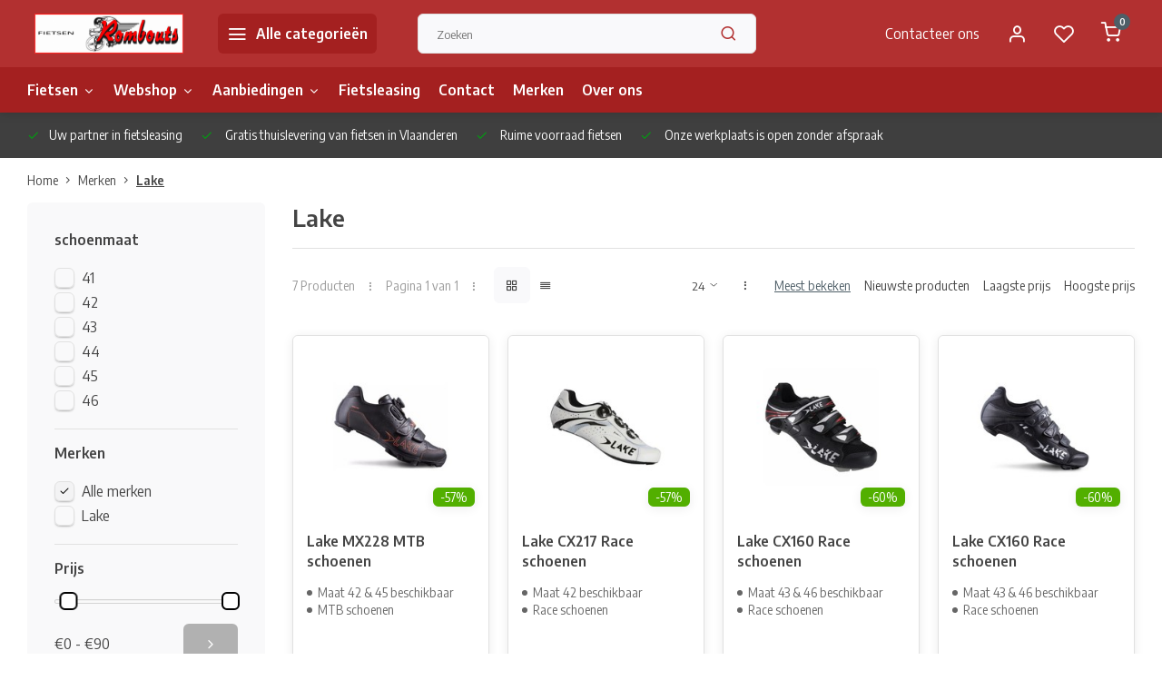

--- FILE ---
content_type: text/html;charset=utf-8
request_url: https://www.fietsenrombouts.com/brands/lake/
body_size: 13996
content:
<!DOCTYPE html><html lang="nl"><head><meta charset="utf-8"/><!-- [START] 'blocks/head.rain' --><!--

  (c) 2008-2026 Lightspeed Netherlands B.V.
  http://www.lightspeedhq.com
  Generated: 18-01-2026 @ 11:26:51

--><link rel="canonical" href="https://www.fietsenrombouts.com/brands/lake/"/><link rel="alternate" href="https://www.fietsenrombouts.com/index.rss" type="application/rss+xml" title="Nieuwe producten"/><meta name="robots" content="noodp,noydir"/><meta name="google-site-verification" content="sI6QrX_L7aSvCpHPnxrgHAd1VUSVhwW0Kv3yKVNbMaY"/><meta property="og:url" content="https://www.fietsenrombouts.com/brands/lake/?source=facebook"/><meta property="og:site_name" content="Fietsen Rombouts"/><meta property="og:title" content="Lake"/><meta property="og:description" content="Fietsen Rombouts is dé fietswinkel voor alle soorten fietsen, alsook voor diverse accessoires voor de recreatieve en sportieve fietser."/><script src="https://www.powr.io/powr.js?external-type=lightspeed"></script><!--[if lt IE 9]><script src="https://cdn.webshopapp.com/assets/html5shiv.js?2025-02-20"></script><![endif]--><!-- [END] 'blocks/head.rain' --><meta http-equiv="X-UA-Compatible" content="IE=edge" /><title>Lake - Fietsen Rombouts</title><meta name="description" content="Fietsen Rombouts is dé fietswinkel voor alle soorten fietsen, alsook voor diverse accessoires voor de recreatieve en sportieve fietser."><meta name="keywords" content="Lake, Fietsen Rombouts Wuustwezel fietsenwinkel fietsenmaker bmc norta a.dugast wilier bell giro garmin racefietsen elektrische fietsen stromer x-bionic bbb mountainbike teammachine roadmachine"><meta name="MobileOptimized" content="320"><meta name="HandheldFriendly" content="true"><meta name="viewport" content="width=device-width, initial-scale=1, initial-scale=1, minimum-scale=1, maximum-scale=1, user-scalable=no"><meta name="author" content="https://www.webdinge.nl/"><link rel="preload" href="https://fonts.googleapis.com/css2?family=Encode+Sans:wght@600&amp;family=Encode+Sans+Semi+Condensed:wght@400;600;700;800;900&display=swap" as="style"><link rel="preconnect" href="https://fonts.googleapis.com"><link rel="preconnect" href="https://fonts.gstatic.com" crossorigin><link rel="dns-prefetch" href="https://fonts.googleapis.com"><link rel="dns-prefetch" href="https://fonts.gstatic.com" crossorigin><link href='https://fonts.googleapis.com/css2?family=Encode+Sans:wght@600&amp;family=Encode+Sans+Semi+Condensed:wght@400;600;700;800;900&display=swap' rel='stylesheet'><script>
    window.CT = {
        shopId: 229733,
      	currency: 'eur',
        b2b: 0,
        knowledgebank: {
            limit: 200,
            highlight: true,
            query: ''
        },
          product_search: {
          	enabled: 0
          }
    }
</script><link rel="preconnect" href="//cdn.webshopapp.com/" crossorigin><link rel="dns-prefetch" href="//cdn.webshopapp.com/"><link rel="preload" as="style" href="https://cdn.webshopapp.com/shops/229733/themes/183525/assets/department-v3-functions.css?20251230195847"><link rel="preload" as="style" href="https://cdn.webshopapp.com/shops/229733/themes/183525/assets/theme-department-v3.css?20251230195847"><link rel="preload" as="script" href="https://cdn.webshopapp.com/shops/229733/themes/183525/assets/department-v3-functions.js?20251230195847"><link rel="preload" as="script" href="https://cdn.webshopapp.com/shops/229733/themes/183525/assets/theme-department-v3.js?20251230195847"><link rel="preload" href="https://cdn.webshopapp.com/shops/229733/themes/183525/v/2248932/assets/slide1-mobile-image.png?20240413212427" as="image" media="(max-width: 752.99px)"><link rel="preload" href="https://cdn.webshopapp.com/shops/229733/themes/183525/v/2248925/assets/slide1-tablet-image.png?20240413212427" as="image" media="(min-width: 753px) and (max-width: 991.99px)"><link rel="preload" href="https://cdn.webshopapp.com/shops/229733/themes/183525/v/2248908/assets/slide1-image.png?20240413212427" as="image" media="(min-width: 992px)"><link rel="shortcut icon" href="https://cdn.webshopapp.com/shops/229733/themes/183525/v/1107700/assets/favicon.ico?20240413212424" type="image/x-icon" /><link rel="stylesheet" href="https://cdn.webshopapp.com/shops/229733/themes/183525/assets/department-v3-functions.css?20251230195847" /><link rel="stylesheet" href="https://cdn.webshopapp.com/shops/229733/themes/183525/assets/theme-department-v3.css?20251230195847" /><script src="https://cdn.webshopapp.com/shops/229733/themes/183525/assets/jquery-3-5-1-min.js?20251230195847"></script><script>window.WEBP_ENABLED = 0</script><script>
 window.lazySizesConfig = window.lazySizesConfig || {};
 window.lazySizesConfig.lazyClass = 'lazy';
 window.lazySizesConfig.customMedia = {
    '--small': '(max-width: 752.99px)', //mob
    '--medium': '(min-width: 753px) and (max-width: 991.99px)', // tab
    '--large': '(min-width: 992px)'
 };
 document.addEventListener('lazybeforeunveil', function(e){
    var bg = e.target.getAttribute('data-bg');
    if(bg){
        e.target.style.backgroundImage = 'url(' + bg + ')';
    }
 });
</script><script type="application/ld+json">
[
  {
    "@context": "https://schema.org/",
    "@type": "Organization",
    "url": "https://www.fietsenrombouts.com/",
    "name": "Fietsen Rombouts te Wuustwezel",
    "legalName": "Fietsen Rombouts",
    "description": "Fietsen Rombouts is dé fietswinkel voor alle soorten fietsen, alsook voor diverse accessoires voor de recreatieve en sportieve fietser.",
    "logo": "https://cdn.webshopapp.com/shops/229733/themes/183525/assets/logo.png?20251230195847",
    "image": "https://cdn.webshopapp.com/shops/229733/themes/183525/v/2248908/assets/slide1-image.png?20240413212427",
    "contactPoint": {
      "@type": "ContactPoint",
      "contactType": "Customer service",
      "telephone": "036332700"
    },
    "address": {
      "@type": "PostalAddress",
      "streetAddress": "Theo Verellenlaan 47",
      "addressLocality": "Wuustwezel",
      "postalCode": "2990",
      "addressCountry": "België"
    }
      }
  ,
  {
  "@context": "https://schema.org",
  "@type": "BreadcrumbList",
    "itemListElement": [{
      "@type": "ListItem",
      "position": 1,
      "name": "Home",
      "item": "https://www.fietsenrombouts.com/"
    },        {
      "@type": "ListItem",
      "position": 2,
      "name": "Merken",
      "item": "https://www.fietsenrombouts.com/brands/"
    },         {
      "@type": "ListItem",
      "position": 3,
      "name": "Lake",
      "item": "https://www.fietsenrombouts.com/brands/lake/"
    }         ]
  }
              ]
</script><style>.kiyoh-shop-snippets {	display: none !important;}</style></head><body><div class="main-container two-lines"><header id="header"><div class="inner-head"><div class="header flex flex-align-center flex-between container"><div class="logo flex flex-align-center  rect "><a href="https://www.fietsenrombouts.com/" title="Fietsen Rombouts" ><img src="https://cdn.webshopapp.com/shops/229733/themes/183525/v/1105422/assets/mobile-logo.png?20240413212424" alt="Fietsen Rombouts"width="240" height="60"  class="visible-mobile visible-tablet" /><img src="https://cdn.webshopapp.com/shops/229733/themes/183525/assets/logo.png?20251230195847" alt="Fietsen Rombouts" width="240" height="60" class="visible-desktop"/></a><a class=" all-cats btn-hover open_side" data-mposition="left" data-menu="cat_menu" href="javascript:;"><i class="icon-menu"></i><span class="visible-desktop">Alle categorieën</span></a></div><div class="search search-desk flex1 visible-desktop"><form action="https://www.fietsenrombouts.com/search/" method="get"><div class="clearable-input flex"><input type="text" name="q" class="search-query" autocomplete="off" placeholder="Zoeken" value="" x-webkit-speech/><span class="clear-search" data-clear-input><i class="icon-x"></i>Wissen</span><button type="submit" class="btn"><i class="icon-search"></i></button></div></form><div class="autocomplete dropdown-menu" role="menu"><div class="products grid grid-3 container"></div><div class="notfound">Geen producten gevonden</div><div class="more container"><a class="btn btn1" href="#">Bekijk alle resultaten<span> (0)</span></a></div></div></div><div class="tools-wrap flex flex-align-center"><div class="tool service visible-desktop"><a class="flex flex-align-center btn-hover" href="https://www.fietsenrombouts.com/service/">Contacteer ons</a></div><div class="tool myacc"><a class="flex flex-align-center btn-hover open_side" href="javascript:;" data-menu="acc_login" data-mposition="right"><i class="icon-user"></i></a></div><div class="tool wishlist"><a class="flex flex-align-center btn-hover open_side" href="javascript:;" data-menu="acc_login" data-mposition="right"><i class="icon-heart"></i></a></div><div class="tool mini-cart"><a href="javascript:;" class="flex flex-column flex-align-center btn-hover open_side" data-menu="cart" data-mposition="right"><span class="i-wrap"><span class="ccnt">0</span><i class="icon-shopping-cart"></i></span></a></div></div></div><nav id="menu" class="nav list-inline menu_style2 visible-desktop"><div class="container"><ul class="menu list-inline is_no-side limit_1000"><li class="item sub use_mega"><a href="https://www.fietsenrombouts.com/fietsen/" title="Fietsen">Fietsen<i class="hidden-tab-ls icon-chevron-down"></i></a><div class="dropdown-menu mega-menu"><div class="menu-content container flex flex-column flex1"><div class="flex flex-wrap men-cont-wrap" style="margin: 0 -15px;"><div class="col flex flex-column"><a class="title" href="https://www.fietsenrombouts.com/fietsen/sportieve-fietsen/" title="Sportieve fietsen">Sportieve fietsen</a><a class="subtitle" href="https://www.fietsenrombouts.com/fietsen/sportieve-fietsen/racefietsen/" title="Racefietsen">Racefietsen</a><a class="subtitle" href="https://www.fietsenrombouts.com/fietsen/sportieve-fietsen/mountainbikes/" title="Mountainbikes">Mountainbikes</a><a class="subtitle" href="https://www.fietsenrombouts.com/fietsen/sportieve-fietsen/gravelbikes/" title="Gravelbikes">Gravelbikes</a><a class="subtitle" href="https://www.fietsenrombouts.com/fietsen/sportieve-fietsen/cyclocross/" title="Cyclocross">Cyclocross</a><a class="subtitle last" href="https://www.fietsenrombouts.com/fietsen/sportieve-fietsen/tijdritfietsen-triathlon-fietsen/" title="Tijdritfietsen / triathlon fietsen">Tijdritfietsen / triathlon fietsen</a></div><div class="col flex flex-column"><a class="title" href="https://www.fietsenrombouts.com/fietsen/elektrische-fietsen-11889573/" title="Elektrische fietsen">Elektrische fietsen</a><a class="subtitle" href="https://www.fietsenrombouts.com/fietsen/elektrische-fietsen-11889573/klassieke-e-bikes/" title="Klassieke E-bikes">Klassieke E-bikes</a><a class="subtitle" href="https://www.fietsenrombouts.com/fietsen/elektrische-fietsen-11889573/speedpedelecs/" title="Speedpedelecs">Speedpedelecs</a><a class="subtitle" href="https://www.fietsenrombouts.com/fietsen/elektrische-fietsen-11889573/e-cargobikes/" title="E-Cargobikes">E-Cargobikes</a><a class="subtitle" href="https://www.fietsenrombouts.com/fietsen/elektrische-fietsen-11889573/elektrische-vouwfietsen/" title="Elektrische vouwfietsen">Elektrische vouwfietsen</a><a class="subtitle last" href="https://www.fietsenrombouts.com/fietsen/elektrische-fietsen-11889573/elektrische-mountainbikes/" title="Elektrische Mountainbikes">Elektrische Mountainbikes</a><a href="https://www.fietsenrombouts.com/fietsen/elektrische-fietsen-11889573/" title="Elektrische fietsen" class="cat-more">Bekijk alles<i class="text_w_icon icon-chevron-right"></i></a></div><div class="col flex flex-column"><a class="title" href="https://www.fietsenrombouts.com/fietsen/stads-toerfietsen/" title="Stads- &amp; Toerfietsen">Stads- &amp; Toerfietsen</a><a class="subtitle" href="https://www.fietsenrombouts.com/fietsen/stads-toerfietsen/stadsfietsen/" title="Stadsfietsen">Stadsfietsen</a><a class="subtitle" href="https://www.fietsenrombouts.com/fietsen/stads-toerfietsen/toerfietsen/" title="Toerfietsen">Toerfietsen</a><a class="subtitle last" href="https://www.fietsenrombouts.com/fietsen/stads-toerfietsen/urban/" title="Urban">Urban</a></div><div class="col flex flex-column"><a class="title" href="https://www.fietsenrombouts.com/fietsen/kinderfietsen/" title="Kinderfietsen">Kinderfietsen</a><a class="subtitle" href="https://www.fietsenrombouts.com/fietsen/kinderfietsen/16-inch/" title="16 inch">16 inch</a><a class="subtitle" href="https://www.fietsenrombouts.com/fietsen/kinderfietsen/18-inch/" title="18 inch">18 inch</a><a class="subtitle" href="https://www.fietsenrombouts.com/fietsen/kinderfietsen/20-inch/" title="20 inch">20 inch</a><a class="subtitle" href="https://www.fietsenrombouts.com/fietsen/kinderfietsen/24-inch/" title="24 inch">24 inch</a><a class="subtitle last" href="https://www.fietsenrombouts.com/fietsen/kinderfietsen/26-inch/" title="26 inch">26 inch</a></div></div></div><div class="menu-ext brands"><div class="container flex  flex-align-center"><a class="title" href="" title=""></a><div class="flex ext-cont"></div></div></div></div></li><li class="item sub use_mega"><a href="https://www.fietsenrombouts.com/webshop/" title="Webshop">Webshop<i class="hidden-tab-ls icon-chevron-down"></i></a><div class="dropdown-menu mega-menu"><div class="menu-content container flex flex-column flex1"><div class="flex flex-wrap men-cont-wrap" style="margin: 0 -15px;"><div class="col flex flex-column"><a class="title" href="https://www.fietsenrombouts.com/webshop/onderdelen/" title="Onderdelen">Onderdelen</a><a class="subtitle" href="https://www.fietsenrombouts.com/webshop/onderdelen/wielen/" title="Wielen">Wielen</a><a class="subtitle" href="https://www.fietsenrombouts.com/webshop/onderdelen/stuurlinten/" title="Stuurlinten">Stuurlinten</a><a class="subtitle" href="https://www.fietsenrombouts.com/webshop/onderdelen/zadels/" title="Zadels">Zadels</a><a class="subtitle" href="https://www.fietsenrombouts.com/webshop/onderdelen/pedalen/" title="Pedalen">Pedalen</a><a class="subtitle last" href="https://www.fietsenrombouts.com/webshop/onderdelen/kettingen/" title="Kettingen">Kettingen</a><a href="https://www.fietsenrombouts.com/webshop/onderdelen/" title="Onderdelen" class="cat-more">Bekijk alles<i class="text_w_icon icon-chevron-right"></i></a></div><div class="col flex flex-column"><a class="title" href="https://www.fietsenrombouts.com/webshop/banden/" title="Banden">Banden</a><a class="subtitle" href="https://www.fietsenrombouts.com/webshop/banden/buitenbanden-race/" title="Buitenbanden Race">Buitenbanden Race</a><a class="subtitle" href="https://www.fietsenrombouts.com/webshop/banden/buitenbanden-gravel/" title="Buitenbanden Gravel">Buitenbanden Gravel</a><a class="subtitle" href="https://www.fietsenrombouts.com/webshop/banden/buitenbanden-mtb/" title="Buitenbanden MTB">Buitenbanden MTB</a><a class="subtitle" href="https://www.fietsenrombouts.com/webshop/banden/buitenbanden-city/" title="Buitenbanden City">Buitenbanden City</a><a class="subtitle last" href="https://www.fietsenrombouts.com/webshop/banden/race-tubes/" title="Race Tubes">Race Tubes</a><a href="https://www.fietsenrombouts.com/webshop/banden/" title="Banden" class="cat-more">Bekijk alles<i class="text_w_icon icon-chevron-right"></i></a></div><div class="col flex flex-column"><a class="title" href="https://www.fietsenrombouts.com/webshop/accessoires/" title="Accessoires">Accessoires</a><a class="subtitle" href="https://www.fietsenrombouts.com/webshop/accessoires/navigatie/" title="Navigatie">Navigatie</a><a class="subtitle" href="https://www.fietsenrombouts.com/webshop/accessoires/fietscomputers/" title="Fietscomputers">Fietscomputers</a><a class="subtitle" href="https://www.fietsenrombouts.com/webshop/accessoires/sporthorloges/" title="Sporthorloges">Sporthorloges</a><a class="subtitle" href="https://www.fietsenrombouts.com/webshop/accessoires/bidonhouders/" title="Bidonhouders">Bidonhouders</a><a class="subtitle last" href="https://www.fietsenrombouts.com/webshop/accessoires/bidons/" title="Bidons">Bidons</a><a href="https://www.fietsenrombouts.com/webshop/accessoires/" title="Accessoires" class="cat-more">Bekijk alles<i class="text_w_icon icon-chevron-right"></i></a></div><div class="col flex flex-column"><a class="title" href="https://www.fietsenrombouts.com/webshop/kleding/" title="Kleding">Kleding</a><a class="subtitle" href="https://www.fietsenrombouts.com/webshop/kleding/schoenen/" title="Schoenen">Schoenen</a><a class="subtitle" href="https://www.fietsenrombouts.com/webshop/kleding/sportbrillen/" title="Sportbrillen">Sportbrillen</a><a class="subtitle" href="https://www.fietsenrombouts.com/webshop/kleding/shirts-vesten/" title="Shirts / Vesten">Shirts / Vesten</a><a class="subtitle" href="https://www.fietsenrombouts.com/webshop/kleding/korte-fietsbroeken/" title="Korte fietsbroeken">Korte fietsbroeken</a><a class="subtitle last" href="https://www.fietsenrombouts.com/webshop/kleding/lange-fietsbroeken/" title="Lange fietsbroeken">Lange fietsbroeken</a><a href="https://www.fietsenrombouts.com/webshop/kleding/" title="Kleding" class="cat-more">Bekijk alles<i class="text_w_icon icon-chevron-right"></i></a></div><div class="col flex flex-column"><a class="title" href="https://www.fietsenrombouts.com/webshop/helmen/" title="Helmen">Helmen</a><a class="subtitle" href="https://www.fietsenrombouts.com/webshop/helmen/race-mtb/" title="Race/MTB">Race/MTB</a><a class="subtitle" href="https://www.fietsenrombouts.com/webshop/helmen/tt-triathlon/" title="TT/Triathlon">TT/Triathlon</a><a class="subtitle" href="https://www.fietsenrombouts.com/webshop/helmen/city/" title="City">City</a><a class="subtitle" href="https://www.fietsenrombouts.com/webshop/helmen/pedelec/" title="Pedelec">Pedelec</a><a class="subtitle last" href="https://www.fietsenrombouts.com/webshop/helmen/kids/" title="Kids">Kids</a></div><div class="col flex flex-column"><a class="title" href="https://www.fietsenrombouts.com/webshop/voeding/" title="Voeding">Voeding</a><a class="subtitle" href="https://www.fietsenrombouts.com/webshop/voeding/wcup/" title="Wcup">Wcup</a><a class="subtitle last" href="https://www.fietsenrombouts.com/webshop/voeding/namedsport/" title="NamedSport">NamedSport</a></div><div class="col flex flex-column"><a class="title" href="https://www.fietsenrombouts.com/webshop/onderhoud/" title="Onderhoud">Onderhoud</a><a class="subtitle" href="https://www.fietsenrombouts.com/webshop/onderhoud/dynamic-bike-care/" title="Dynamic Bike Care">Dynamic Bike Care</a><a class="subtitle" href="https://www.fietsenrombouts.com/webshop/onderhoud/cyclon/" title="Cyclon">Cyclon</a><a class="subtitle" href="https://www.fietsenrombouts.com/webshop/onderhoud/wend-waxworks/" title="Wend Waxworks">Wend Waxworks</a><a class="subtitle" href="https://www.fietsenrombouts.com/webshop/onderhoud/wend-waxworks/aktiv-8/" title="Aktiv-8">Aktiv-8</a><a class="subtitle last" href="https://www.fietsenrombouts.com/webshop/onderhoud/motip/" title="Motip">Motip</a><a href="https://www.fietsenrombouts.com/webshop/onderhoud/" title="Onderhoud" class="cat-more">Bekijk alles<i class="text_w_icon icon-chevron-right"></i></a></div><div class="col flex flex-column"><a class="title" href="https://www.fietsenrombouts.com/webshop/massage-verzorging/" title="Massage/Verzorging">Massage/Verzorging</a><a class="subtitle last" href="https://www.fietsenrombouts.com/webshop/massage-verzorging/qoleum/" title="Qoleum">Qoleum</a></div></div></div><div class="menu-ext brands"><div class="container flex  flex-align-center"><a class="title" href="" title=""></a><div class="flex ext-cont"></div></div></div></div></li><li class="item sub use_mega"><a href="https://www.fietsenrombouts.com/aanbiedingen/" title="Aanbiedingen">Aanbiedingen<i class="hidden-tab-ls icon-chevron-down"></i></a><div class="dropdown-menu mega-menu"><div class="menu-content container flex flex-column flex1"><div class="flex flex-wrap men-cont-wrap" style="margin: 0 -15px;"><div class="col flex flex-column"><a class="title" href="https://www.fietsenrombouts.com/aanbiedingen/racefietsen/" title="Racefietsen">Racefietsen</a><a class="subtitle" href="https://www.fietsenrombouts.com/aanbiedingen/racefietsen/bmc/" title="BMC">BMC</a><a class="subtitle last" href="https://www.fietsenrombouts.com/aanbiedingen/racefietsen/olympia/" title="Olympia">Olympia</a></div><div class="col flex flex-column"><a class="title" href="https://www.fietsenrombouts.com/aanbiedingen/mountainbikes/" title="Mountainbikes">Mountainbikes</a><a class="subtitle" href="https://www.fietsenrombouts.com/aanbiedingen/mountainbikes/bmc/" title="BMC">BMC</a><a class="subtitle last" href="https://www.fietsenrombouts.com/aanbiedingen/mountainbikes/olympia/" title="Olympia">Olympia</a></div><div class="col "><a class="title" href="https://www.fietsenrombouts.com/aanbiedingen/elektrische-fietsen/" title="Elektrische fietsen">Elektrische fietsen</a></div><div class="col "><a class="title" href="https://www.fietsenrombouts.com/aanbiedingen/stadsfietsent-toerfietsen/" title="Stadsfietsent &amp; Toerfietsen">Stadsfietsent &amp; Toerfietsen</a></div><div class="col "><a class="title" href="https://www.fietsenrombouts.com/aanbiedingen/kinderfietsen/" title="Kinderfietsen">Kinderfietsen</a></div></div></div><div class="menu-ext brands"><div class="container flex  flex-align-center"><a class="title" href="" title=""></a><div class="flex ext-cont"></div></div></div></div></li><li class="item simple"><a href="https://www.fietsenrombouts.com/fietsleasing/" title="Fietsleasing">Fietsleasing</a></li><li class="item"><a href="https://www.fietsenrombouts.com/service/" title="Contact">Contact</a></li><li class="item ext"><a href="https://www.fietsenrombouts.com/brands/" title="Merken">Merken</a></li><li class="item ext"><a href="https://www.fietsenrombouts.com/service/about/" title="Over ons">Over ons</a></li></ul></div></nav></div><div class="search visible-mobile visible-tablet search-mob"><form action="https://www.fietsenrombouts.com/search/" method="get"><div class="clearable-input flex"><input type="text" name="q" class="search-query" autocomplete="off" placeholder="Zoeken" value="" x-webkit-speech/><span class="clear-search" data-clear-input><i class="icon-x"></i>Wissen</span><span class="btn"><i class="icon-search"></i></span></div></form><a class="flex flex-align-center btn-hover" href="https://www.fietsenrombouts.com/service/"><i class="icon-help-circle"></i></a><a href="javascript:;" title="Vergelijk producten" class="open_side compare-trigger  hidden-desktop" data-menu="compare" data-mposition="right"><i class="icon-sliders icon_w_text"></i><span class="comp-cnt">0</span></a></div></header><div id="top"><div class="top container flex flex-align-center flex-between"><div class="usp-car swiper normal carloop_0" 
         id="carousel978051109" 
         data-sw-items="[4,3.5,3.1,1.5]"         data-sw-auto="true"
      ><div class="swiper-wrapper"><div class="usp swiper-slide"><a href="https://www.fietsenrombouts.com/service/fietsleasing/" title="Uw partner in fietsleasing"><i class=" icon-check icon_w_text"></i><span class="usp-text">
               Uw partner in fietsleasing
               <span class="usp-subtext"></span></span></a></div><div class="usp swiper-slide"><i class=" icon-check icon_w_text"></i><span class="usp-text">
               Gratis thuislevering van fietsen in Vlaanderen
               <span class="usp-subtext"></span></span></div><div class="usp swiper-slide"><i class=" icon-check icon_w_text"></i><span class="usp-text">
               Ruime voorraad fietsen
               <span class="usp-subtext"></span></span></div><div class="usp swiper-slide"><i class=" icon-check icon_w_text"></i><span class="usp-text">
               Onze werkplaats is open zonder afspraak
               <span class="usp-subtext"></span></span></div></div></div><div class="visible-desktop visible-tablet score-wrap-shadow"><div class="swipe__overlay swipe-module__overlay--end"></div></div></div></div><div class="page-container collection"><div class="container"><div class="breadcrumb-container flex flex-align-center flex-wrap"><a class="go-back hidden-desktop" href="javascript: history.go(-1)"><i class="icon-chevron-left icon_w_text"></i>Terug</a><a class="visible-desktop " href="https://www.fietsenrombouts.com/" title="Home">Home<i class="icon-chevron-right"></i></a><a href="https://www.fietsenrombouts.com/brands/" class="visible-desktop ">Merken<i class="icon-chevron-right"></i></a><a href="https://www.fietsenrombouts.com/brands/lake/" class="visible-desktop active">Lake</a></div><div class="main-content with-sidebar flex"><aside class="mobile-menu-side" data-menu="filters"><div class="section-title flex flex-align-center flex-between visible-mobile"><span class="title flex1"><span class="added_title"></span>Filters</span><a class="close-btn" href="javascript:;" data-slide="close"><i class="icon-x"></i></a></div><div class="filters-aside with-contrast"><form action="https://www.fietsenrombouts.com/brands/lake/" method="get" id="filter_form"><input type="hidden" name="mode" value="grid" id="filter_form_mode_381325580" /><input type="hidden" name="limit" value="24" id="filter_form_limit_98652231" /><input type="hidden" name="sort" value="popular" id="filter_form_sort_1910705799" /><input type="hidden" name="max" value="90" id="filter_form_max" /><input type="hidden" name="min" value="0" id="filter_form_min" /><div class="filters"><div class="filter dropdown"><span class="title " >schoenmaat</span><ul class=" inner checkbox       "><li class="filter-wrap flex flex-align-center"><input id="filter_306098" type="checkbox" name="filter[]" value="306098"  /><label for="filter_306098">41</label></li><li class="filter-wrap flex flex-align-center"><input id="filter_306095" type="checkbox" name="filter[]" value="306095"  /><label for="filter_306095">42</label></li><li class="filter-wrap flex flex-align-center"><input id="filter_306080" type="checkbox" name="filter[]" value="306080"  /><label for="filter_306080">43</label></li><li class="filter-wrap flex flex-align-center"><input id="filter_306086" type="checkbox" name="filter[]" value="306086"  /><label for="filter_306086">44</label></li><li class="filter-wrap flex flex-align-center"><input id="filter_306083" type="checkbox" name="filter[]" value="306083"  /><label for="filter_306083">45</label></li><li class="filter-wrap flex flex-align-center"><input id="filter_306089" type="checkbox" name="filter[]" value="306089"  /><label for="filter_306089">46</label></li></ul></div><div class="filter dropdown ls_brands"><span class="title" >Merken</span><ul class=" inner checkbox"><li class="filter-wrap flex flex-align-center sorter"><input id="filter_0" type="checkbox" name="brand" value="0"  checked="checked" /><label for="filter_0">Alle merken</label></li><li class="filter-wrap flex flex-align-center sorter"><input id="filter_1501682" type="checkbox" name="brand" value="1501682"  /><label for="filter_1501682">Lake</label></li></ul></div><div class="filter dropdown pricing"><span class="title" >Prijs</span><ul class=" inner checkbox"><li class="filter-wrap flex flex-align-center flex-column"><div class="sidebar-filter"><div class="sidebar-filter-range"><div id="slider-handles" class="p-slider noUi-extended"></div></div><div class="flex flex-align-center flex-between"><span id="slider-step-value"></span><button type="submit" class="price-btn btn btn3"><i class="icon-chevron-right"></i></button></div></div></li></ul></div><a class="submit_filters btn btn1" href="javascript:;">View <span class="filter_count">7</span> results</a></div></form><div class="mob-filter-sub hidden-desktop"><a href="javascript:;" class="submit_filters">View <span class="filter_count">7</span> results</a></div></div></aside><div class="inner-content"><div class="collection-title"><h1 class="title">
                  Lake
               </h1></div><div class="mob-tools flex flex-align-center flex-between hidden-desktop"><span class="mob-filters btn btn1 visible-mobile visible-tablet" data-menu="filters" data-mposition="left"><i class="icon_w_text icon-sliders"></i>Filters</span></div><div class="category-toolbar visible-desktop"><form action="https://www.fietsenrombouts.com/brands/lake/" method="get" id="filter_form_2" class="tools-wrap flex1 flex flex-align-center flex-between "><input type="hidden" name="mode" value="grid" id="filter_form_mode" /><div class="flex flex-align-center"><span class="col-c">7 Producten<i class="icon_w_text text_w_icon icon-more-vertical"></i>Pagina 1 van 1<i class="icon_w_text text_w_icon icon-more-vertical"></i></span><div class="view-box visible-desktop flex"><a href="https://www.fietsenrombouts.com/brands/lake/" class="active btn-hover"><i class="icon-grid"></i></a><a href="https://www.fietsenrombouts.com/brands/lake/?mode=list" ><i class="icon-align-justify"></i></a></div></div><div class="flex flex-align-center"><div class="view-count-box visible-desktop custom-select"><select name="limit" id="limit"><option value="4">4</option><option value="8">8</option><option value="12">12</option><option value="16">16</option><option value="20">20</option><option value="24" selected="selected">24</option><option value="48">48</option><option value="96">96</option></select></div><div class="sort-box flex flex-align-center"><i class="icon_w_text text_w_icon icon-more-vertical"></i><label class="active"><input type="radio" name="sort" value="popular" checked>
                  Meest bekeken
            		</label><label ><input type="radio" name="sort" value="newest" >
                  Nieuwste producten
            		</label><label ><input type="radio" name="sort" value="lowest" >
                  Laagste prijs
            		</label><label ><input type="radio" name="sort" value="highest" >
                  Hoogste prijs
            		</label></div></div></form></div><div class="products-area grid grid-4 "><div class="item is_grid  " data-handle="https://www.fietsenrombouts.com/lake-mx228-mtb-schoenen.html" data-vid="101727386" data-extrainfo="stockship" data-imgor="rect" data-specs="true" ><div class="item-image-container small rect"><a class="m-img " href="https://www.fietsenrombouts.com/lake-mx228-mtb-schoenen.html" title="Lake Lake MX228 MTB schoenen"><picture><img src="https://cdn.webshopapp.com/assets/blank.gif?2025-02-20" data-src="https://cdn.webshopapp.com/shops/229733/files/179043149/240x200x2/lake-lake-mx228-mtb-schoenen.jpg" alt="Lake Lake MX228 MTB schoenen" class="lazy" width=240 height=200 /></picture></a><div class="label flex"><span class="discount" style="background-color:#52af00;"><i>-57%</i></span></div><div class="mob-wishlist"><a href="javascript:;" class="login_wishlist open_side btn-round small" title="Aan verlanglijst toevoegen" data-menu="acc_login" data-mposition="right"><i class="icon-heart"></i></a></div></div><div class="item-meta-container flex flex-column"><a class="item-name" href="https://www.fietsenrombouts.com/lake-mx228-mtb-schoenen.html" title="Lake Lake MX228 MTB schoenen">Lake MX228 MTB schoenen</a><div class="has_specs flex flex-column"></div><div class="product-overlay stockship "><div class="flex flex-column deliverytime" data-lowstock="0"></div></div><div class="item-btn flex flex-align-center flex-between"><div class="item-price-container no-reviews flex flex-column"><span class="old-price">209,95</span><span class="item-price with-old"><span class="reg_p">
            90,00</span></span></div><div class="action-btns flex flex-align-center"></div></div><div class="stock-del flex flex-between flex-align-center"></div></div></div><div class="item is_grid  " data-handle="https://www.fietsenrombouts.com/lake-cx217-race-schoenen.html" data-vid="101750249" data-extrainfo="stockship" data-imgor="rect" data-specs="true" ><div class="item-image-container small rect"><a class="m-img " href="https://www.fietsenrombouts.com/lake-cx217-race-schoenen.html" title="Lake Lake CX217 Race schoenen"><picture><img src="https://cdn.webshopapp.com/assets/blank.gif?2025-02-20" data-src="https://cdn.webshopapp.com/shops/229733/files/166620986/240x200x2/lake-lake-cx217-race-schoenen.jpg" alt="Lake Lake CX217 Race schoenen" class="lazy" width=240 height=200 /></picture></a><div class="label flex"><span class="discount" style="background-color:#52af00;"><i>-57%</i></span></div><div class="mob-wishlist"><a href="javascript:;" class="login_wishlist open_side btn-round small" title="Aan verlanglijst toevoegen" data-menu="acc_login" data-mposition="right"><i class="icon-heart"></i></a></div></div><div class="item-meta-container flex flex-column"><a class="item-name" href="https://www.fietsenrombouts.com/lake-cx217-race-schoenen.html" title="Lake Lake CX217 Race schoenen">Lake CX217 Race schoenen</a><div class="has_specs flex flex-column"></div><div class="product-overlay stockship "><div class="flex flex-column deliverytime" data-lowstock="0"></div></div><div class="item-btn flex flex-align-center flex-between"><div class="item-price-container no-reviews flex flex-column"><span class="old-price">199,95</span><span class="item-price with-old"><span class="reg_p">
            85,00</span></span></div><div class="action-btns flex flex-align-center"></div></div><div class="stock-del flex flex-between flex-align-center"></div></div></div><div class="item is_grid  " data-handle="https://www.fietsenrombouts.com/lake-cx160-race-schoenen-53085572.html" data-vid="103827461" data-extrainfo="stockship" data-imgor="rect" data-specs="true" ><div class="item-image-container small rect"><a class="m-img " href="https://www.fietsenrombouts.com/lake-cx160-race-schoenen-53085572.html" title="Lake Lake CX160 Race schoenen"><picture><img src="https://cdn.webshopapp.com/assets/blank.gif?2025-02-20" data-src="https://cdn.webshopapp.com/shops/229733/files/166609499/240x200x2/lake-lake-cx160-race-schoenen.jpg" alt="Lake Lake CX160 Race schoenen" class="lazy" width=240 height=200 /></picture></a><div class="label flex"><span class="discount" style="background-color:#52af00;"><i>-60%</i></span></div><div class="mob-wishlist"><a href="javascript:;" class="login_wishlist open_side btn-round small" title="Aan verlanglijst toevoegen" data-menu="acc_login" data-mposition="right"><i class="icon-heart"></i></a></div></div><div class="item-meta-container flex flex-column"><a class="item-name" href="https://www.fietsenrombouts.com/lake-cx160-race-schoenen-53085572.html" title="Lake Lake CX160 Race schoenen">Lake CX160 Race schoenen</a><div class="has_specs flex flex-column"></div><div class="product-overlay stockship "><div class="flex flex-column deliverytime" data-lowstock="0"></div></div><div class="item-btn flex flex-align-center flex-between"><div class="item-price-container no-reviews flex flex-column"><span class="old-price">99,95</span><span class="item-price with-old"><span class="reg_p">
            40,00</span></span></div><div class="action-btns flex flex-align-center"></div></div><div class="stock-del flex flex-between flex-align-center"></div></div></div><div class="item is_grid  " data-handle="https://www.fietsenrombouts.com/lake-cx160-race-schoenen-53085089.html" data-vid="180951692" data-extrainfo="stockship" data-imgor="rect" data-specs="true" ><div class="item-image-container small rect"><a class="m-img " href="https://www.fietsenrombouts.com/lake-cx160-race-schoenen-53085089.html" title="Lake Lake CX160 Race schoenen"><picture><img src="https://cdn.webshopapp.com/assets/blank.gif?2025-02-20" data-src="https://cdn.webshopapp.com/shops/229733/files/166610273/240x200x2/lake-lake-cx160-race-schoenen.jpg" alt="Lake Lake CX160 Race schoenen" class="lazy" width=240 height=200 /></picture></a><div class="label flex"><span class="discount" style="background-color:#52af00;"><i>-60%</i></span></div><div class="mob-wishlist"><a href="javascript:;" class="login_wishlist open_side btn-round small" title="Aan verlanglijst toevoegen" data-menu="acc_login" data-mposition="right"><i class="icon-heart"></i></a></div></div><div class="item-meta-container flex flex-column"><a class="item-name" href="https://www.fietsenrombouts.com/lake-cx160-race-schoenen-53085089.html" title="Lake Lake CX160 Race schoenen">Lake CX160 Race schoenen</a><div class="has_specs flex flex-column"></div><div class="product-overlay stockship "><div class="flex flex-column deliverytime" data-lowstock="0"></div></div><div class="item-btn flex flex-align-center flex-between"><div class="item-price-container no-reviews flex flex-column"><span class="old-price">99,95</span><span class="item-price with-old"><span class="reg_p">
            40,00</span></span></div><div class="action-btns flex flex-align-center"></div></div><div class="stock-del flex flex-between flex-align-center"></div></div></div><div class="item is_grid  " data-handle="https://www.fietsenrombouts.com/lake-cx175-race-schoenen-53084123.html" data-vid="103903853" data-extrainfo="stockship" data-imgor="rect" data-specs="true" ><div class="item-image-container small rect"><a class="m-img " href="https://www.fietsenrombouts.com/lake-cx175-race-schoenen-53084123.html" title="Lake Lake CX175 Race schoenen"><picture><img src="https://cdn.webshopapp.com/assets/blank.gif?2025-02-20" data-src="https://cdn.webshopapp.com/shops/229733/files/166619234/240x200x2/lake-lake-cx175-race-schoenen.jpg" alt="Lake Lake CX175 Race schoenen" class="lazy" width=240 height=200 /></picture></a><div class="label flex"><span class="discount" style="background-color:#52af00;"><i>-57%</i></span></div><div class="mob-wishlist"><a href="javascript:;" class="login_wishlist open_side btn-round small" title="Aan verlanglijst toevoegen" data-menu="acc_login" data-mposition="right"><i class="icon-heart"></i></a></div></div><div class="item-meta-container flex flex-column"><a class="item-name" href="https://www.fietsenrombouts.com/lake-cx175-race-schoenen-53084123.html" title="Lake Lake CX175 Race schoenen">Lake CX175 Race schoenen</a><div class="has_specs flex flex-column"></div><div class="product-overlay stockship "><div class="flex flex-column deliverytime" data-lowstock="0"></div></div><div class="item-btn flex flex-align-center flex-between"><div class="item-price-container no-reviews flex flex-column"><span class="old-price">149,95</span><span class="item-price with-old"><span class="reg_p">
            65,00</span></span></div><div class="action-btns flex flex-align-center"></div></div><div class="stock-del flex flex-between flex-align-center"></div></div></div><div class="item is_grid  " data-handle="https://www.fietsenrombouts.com/lake-cx175-race-schoenen-53076998.html" data-vid="103913393" data-extrainfo="stockship" data-imgor="rect" data-specs="true" ><div class="item-image-container small rect"><a class="m-img " href="https://www.fietsenrombouts.com/lake-cx175-race-schoenen-53076998.html" title="Lake Lake CX175 Race schoenen"><picture><img src="https://cdn.webshopapp.com/assets/blank.gif?2025-02-20" data-src="https://cdn.webshopapp.com/shops/229733/files/166610441/240x200x2/lake-lake-cx175-race-schoenen.jpg" alt="Lake Lake CX175 Race schoenen" class="lazy" width=240 height=200 /></picture></a><div class="label flex"><span class="discount" style="background-color:#52af00;"><i>-57%</i></span></div><div class="mob-wishlist"><a href="javascript:;" class="login_wishlist open_side btn-round small" title="Aan verlanglijst toevoegen" data-menu="acc_login" data-mposition="right"><i class="icon-heart"></i></a></div></div><div class="item-meta-container flex flex-column"><a class="item-name" href="https://www.fietsenrombouts.com/lake-cx175-race-schoenen-53076998.html" title="Lake Lake CX175 Race schoenen">Lake CX175 Race schoenen</a><div class="has_specs flex flex-column"></div><div class="product-overlay stockship "><div class="flex flex-column deliverytime" data-lowstock="0"></div></div><div class="item-btn flex flex-align-center flex-between"><div class="item-price-container no-reviews flex flex-column"><span class="old-price">149,95</span><span class="item-price with-old"><span class="reg_p">
            65,00</span></span></div><div class="action-btns flex flex-align-center"></div></div><div class="stock-del flex flex-between flex-align-center"></div></div></div><div class="item is_grid  " data-handle="https://www.fietsenrombouts.com/lake-mx217-mtb-schoenen.html" data-vid="101727260" data-extrainfo="stockship" data-imgor="rect" data-specs="true" ><div class="item-image-container small rect"><a class="m-img " href="https://www.fietsenrombouts.com/lake-mx217-mtb-schoenen.html" title="Lake Lake MX217 MTB schoenen"><picture><img src="https://cdn.webshopapp.com/assets/blank.gif?2025-02-20" data-src="https://cdn.webshopapp.com/shops/229733/files/179044079/240x200x2/lake-lake-mx217-mtb-schoenen.jpg" alt="Lake Lake MX217 MTB schoenen" class="lazy" width=240 height=200 /></picture></a><div class="label flex"><span class="discount" style="background-color:#52af00;"><i>-57%</i></span></div><div class="mob-wishlist"><a href="javascript:;" class="login_wishlist open_side btn-round small" title="Aan verlanglijst toevoegen" data-menu="acc_login" data-mposition="right"><i class="icon-heart"></i></a></div></div><div class="item-meta-container flex flex-column"><a class="item-name" href="https://www.fietsenrombouts.com/lake-mx217-mtb-schoenen.html" title="Lake Lake MX217 MTB schoenen">Lake MX217 MTB schoenen</a><div class="has_specs flex flex-column"></div><div class="product-overlay stockship "><div class="flex flex-column deliverytime" data-lowstock="0"></div></div><div class="item-btn flex flex-align-center flex-between"><div class="item-price-container no-reviews flex flex-column"><span class="old-price">199,95</span><span class="item-price with-old"><span class="reg_p">
            85,00</span></span></div><div class="action-btns flex flex-align-center"></div></div><div class="stock-del flex flex-between flex-align-center"></div></div></div></div><div class="toolbox-pagination flex-align-center flex"><ul class="pagination list-inline"><li  class="active"><a href="https://www.fietsenrombouts.com/brands/lake/" class="btn-hover  active">1</a></li></ul></div></div></div></div></div><footer id="footer" ><div class="footer-usps"><div class="container"><div class="flex flex-align-center"><div class="usp-car swiper normal carloop_0 is-start" id="carousel120789024" 
           data-sw-items="[4,3.5,3.1,1.5]"           data-sw-auto="true"
        ><div class="swiper-wrapper"><div class="usp swiper-slide"><a href="https://www.fietsenrombouts.com/service/fietsleasing/" title="Uw partner in fietsleasing"><i class=" icon-check icon_w_text"></i><span class="usp-text">
                 Uw partner in fietsleasing
                 <span class="usp-subtext"></span></span></a></div><div class="usp swiper-slide"><i class=" icon-check icon_w_text"></i><span class="usp-text">
                 Gratis thuislevering van fietsen in Vlaanderen
                 <span class="usp-subtext"></span></span></div><div class="usp swiper-slide"><i class=" icon-check icon_w_text"></i><span class="usp-text">
                 Ruime voorraad fietsen
                 <span class="usp-subtext"></span></span></div><div class="usp swiper-slide"><i class=" icon-check icon_w_text"></i><span class="usp-text">
                 Onze werkplaats is open zonder afspraak
                 <span class="usp-subtext"></span></span></div></div><div class="swipe__overlay swipe-module__overlay--end"></div></div></div></div></div><div class="footer-columns"><div class="container flex flex-wrap"><div class="cust-service contact-links flex2 flex flex-column"><span class="title opening flex flex-align-center">Contacteer ons<a href="https://www.fietsenrombouts.com/service/" title="Contacteer ons"></a></span><div class="cust-col-wrap flex"><div class="flex1 flex flex-column"><div class="service-block flex flex-align-center"><i class="serv-icon icon-phone icon_w_text"></i><a href="tel:036332700">036332700</a></div><div class="service-block flex flex-align-center"><i class="serv-icon icon-navigation icon_w_text"></i><a href="/cdn-cgi/l/email-protection#0373716c656a6f662d716c6e616c7677704370687a6d66772d6166"><span class="__cf_email__" data-cfemail="5e2e2c313837323b702c31333c312b2a2d1e2d3527303b2a703c3b">[email&#160;protected]</span></a></div></div><div class="flex1 flex flex-column hidden-mobile"><a href="https://www.fietsenrombouts.com/account/" title="Mijn account">Mijn account</a></div></div></div><div class="flex1 flex flex-column visible-mobile cust-service is-usefull"><span class="title  flex flex-between flex-align-center">Usefull links<i class="btn-hover icon-chevron-down hidden-desktop"></i></span><div class="flex1 flex flex-column toggle"><a href="https://www.fietsenrombouts.com/account/" title="Mijn account">Mijn account</a></div></div><div class="info-links flex1 flex flex-column cust-service"><span class="title  flex flex-between flex-align-center">Informatie<i class="btn-hover icon-chevron-down  hidden-desktop"></i></span><div class="flex1 flex flex-column toggle"><a href="https://www.fietsenrombouts.com/service/about/" title="Over ons">Over ons</a><a href="https://www.fietsenrombouts.com/brands/" title="Merken">Merken</a><a href="https://www.fietsenrombouts.com/catalog/" title="Categorieën">Categorieën</a></div></div><div class="footer-company cust-service flex1 flex flex-column"><span class="title  flex flex-between flex-align-center">Contactgegevens<i class="btn-hover icon-chevron-down  hidden-desktop"></i></span><div class="cust-col-wrap flex toggle"><div class="text addre flex flex-column"><span>Fietsen Rombouts</span><span>Theo Verellenlaan 47</span><span>2990, Wuustwezel</span><span>België</span><span class="kvk">KVK nummer: BE0726692227</span><span class="kvk">Btw nummer: BE0726692227</span></div></div></div></div></div><div class="footer-newsletter"><div class="container flex flex-align-center flex-between flex-wrap"><form id="form-newsletter" action="https://www.fietsenrombouts.com/account/newsletter/" method="post" class="flex flex-align-center flex2 flex-wrap"><span class="title">Ontvang onze nieuwsbrief</span><input type="hidden" name="key" value="31d295a0ce2bb764f8e8627a6ba78270" /><div class="flex flex-align-center"><input type="text" name="email" tabindex="2" placeholder="E-mail adres" class="form-control"/><button type="submit" class="btn btn1">Abonneer</button></div></form><div class="socials flex flex-align-center flex1 flex-wrap"><a href="https://www.facebook.com/fietsenrombouts" class="btn-hover" title="Facebook" target="_blank" rel="noopener"><i class="icon-fb"></i></a><a href="https://www.instagram.com/fietsen_rombouts/?hl=nl" class="btn-hover" target="_blank" rel="noopener"><i class=" icon-instagram"></i></a></div></div></div><div class="copyright"><div class="container flex flex-between flex-column"><div class="c-links flex flex-column"><div class="extra-links"><a title="Algemene voorwaarden" href="https://www.fietsenrombouts.com/service/general-terms-conditions/">Algemene voorwaarden</a><a title="Privacyverklaring" href="https://www.fietsenrombouts.com/service/privacy-policy/">Privacyverklaring</a><a title="Sitemap" href="https://www.fietsenrombouts.com/sitemap/">Sitemap</a></div><div class="theme-by">&#169; Fietsen Rombouts<span>- Theme made by <a rel="nofollow" style="color:#ff6000;!important" title="Webdinge.nl" href="https://www.webdinge.nl">Webdinge</a></span></div></div><div class="payments flex flex-align-center flex-wrap"><a href="https://www.fietsenrombouts.com/service/payment-methods/" title="MasterCard" class="paym"><picture><img src="https://cdn.webshopapp.com/assets/blank.gif?2025-02-20" data-src="https://cdn.webshopapp.com/shops/229733/themes/183525/assets/p-mastercard.png?20251230195847" alt="MasterCard" width="40" height="28" class="lazy"/></picture></a><a href="https://www.fietsenrombouts.com/service/payment-methods/" title="Visa" class="paym"><picture><img src="https://cdn.webshopapp.com/assets/blank.gif?2025-02-20" data-src="https://cdn.webshopapp.com/shops/229733/themes/183525/assets/p-visa.png?20251230195847" alt="Visa" width="40" height="28" class="lazy"/></picture></a><a href="https://www.fietsenrombouts.com/service/payment-methods/" title="PayPal" class="paym"><picture><img src="https://cdn.webshopapp.com/assets/blank.gif?2025-02-20" data-src="https://cdn.webshopapp.com/shops/229733/themes/183525/assets/p-paypal.png?20251230195847" alt="PayPal" width="40" height="28" class="lazy"/></picture></a><a href="https://www.fietsenrombouts.com/service/payment-methods/" title="Bancontact" class="paym"><picture><img src="https://cdn.webshopapp.com/assets/blank.gif?2025-02-20" data-src="https://cdn.webshopapp.com/shops/229733/themes/183525/assets/p-mistercash.png?20251230195847" alt="Bancontact" width="40" height="28" class="lazy"/></picture></a><a href="https://www.fietsenrombouts.com/service/payment-methods/" title="iDEAL" class="paym"><picture><img src="https://cdn.webshopapp.com/assets/blank.gif?2025-02-20" data-src="https://cdn.webshopapp.com/shops/229733/themes/183525/assets/p-ideal.png?20251230195847" alt="iDEAL" width="40" height="28" class="lazy"/></picture></a><a href="https://www.fietsenrombouts.com/service/payment-methods/" title="Belfius" class="paym"><picture><img src="https://cdn.webshopapp.com/assets/blank.gif?2025-02-20" data-src="https://cdn.webshopapp.com/shops/229733/themes/183525/assets/p-belfius.png?20251230195847" alt="Belfius" width="40" height="28" class="lazy"/></picture></a><a href="https://www.fietsenrombouts.com/service/payment-methods/" title="KBC" class="paym"><picture><img src="https://cdn.webshopapp.com/assets/blank.gif?2025-02-20" data-src="https://cdn.webshopapp.com/shops/229733/themes/183525/assets/p-kbc.png?20251230195847" alt="KBC" width="40" height="28" class="lazy"/></picture></a></div></div></div></footer></div><div class="menu--overlay"></div><link rel="stylesheet" media="print" onload="this.media='all'; this.onload=null;" href="https://cdn.webshopapp.com/shops/229733/themes/183525/assets/jquery-fancybox-min.css?20251230195847"><link rel="stylesheet" media="print" onload="this.media='all'; this.onload=null;" href="https://cdn.webshopapp.com/shops/229733/themes/183525/assets/custom.css?20251230195847"><script data-cfasync="false" src="/cdn-cgi/scripts/5c5dd728/cloudflare-static/email-decode.min.js"></script><script src="https://cdn.webshopapp.com/shops/229733/themes/183525/assets/department-v3-functions.js?20251230195847" defer></script><script src="https://cdn.webshopapp.com/shops/229733/themes/183525/assets/theme-department-v3.js?20251230195847" defer></script><script src="https://cdn.webshopapp.com/shops/229733/themes/183525/assets/jquery-fancybox-min.js?20251230195847" defer></script><script src="https://cdn.webshopapp.com/shops/229733/themes/183525/assets/swiper-min.js?20251230195847" defer></script><script>
     var ajaxTranslations = {"VAT":"btw","Online and in-store prices may differ":"Prijzen online en in de winkel kunnen verschillen","Stock information is currently unavailable for this product. Please try again later.":"Er is op dit moment geen voorraadinformatie beschikbaar voor dit product. Probeer het later opnieuw.","Last updated":"Laatst bijgewerkt","Today at":"Vandaag om","Sold out":"Uitverkocht","Online":"Online","Away":"Away","Offline":"Offline","Open chat":"Open chat","Leave a message":"Leave a message","Available in":"Available in","Excl. VAT":"Excl. btw","Incl. VAT":"Incl. btw","Brands":"Merken","Popular products":"Populaire producten","Newest products":"Nieuwste producten","Products":"Producten","Free":"Gratis","Now opened":"Nu open","Visiting hours":"Openingstijden","View product":"Bekijk product","Show":"Toon","Hide":"Verbergen","Total":"Totaal","Add":"Toevoegen","Wishlist":"Verlanglijst","Information":"Informatie","Add to wishlist":"Aan verlanglijst toevoegen","Compare":"Vergelijk","Add to compare":"Toevoegen om te vergelijken","Items":"Artikelen","Related products":"Gerelateerde producten","Article number":"Artikelnummer","Brand":"Merk","Availability":"Beschikbaarheid","Delivery time":"Levertijd","In stock":"Op voorraad","Out of stock":"Niet op voorraad","Sale":"Sale","Quick shop":"Quick shop","Edit":"Bewerken","Checkout":"Bestellen","Unit price":"Stukprijs","Make a choice":"Maak een keuze","reviews":"reviews","Qty":"Aantal","More info":"Meer info","Continue shopping":"Ga verder met winkelen","This article has been added to your cart":"This article has been added to your cart","has been added to your shopping cart":"is toegevoegd aan uw winkelwagen","Delete":"Verwijderen","Reviews":"Reviews","Read more":"Lees meer","Read less":"Lees minder","Discount":"Korting","Save":"Opslaan","Description":"Beschrijving","Your cart is empty":"Uw winkelwagen is leeg","Year":"Jaar","Month":"Maand","Day":"Dag","Hour":"Hour","Minute":"Minute","Days":"Dagen","Hours":"Uur","Minutes":"Minuten","Seconds":"Seconden","Select":"Kiezen","Search":"Zoeken","Show more":"Toon meer","Show less":"Toon minder","Deal expired":"Actie verlopen","Open":"Open","Closed":"Gesloten","Next":"Volgende","Previous":"Vorige","View cart":"Bekijk winkelwagen","Live chat":"Live chat","":""},
    cust_serv_today = 'Gesloten',
      	shop_locale = 'nl-NL',
      		searchUrl = 'https://www.fietsenrombouts.com/search/',
         compareUrl = 'https://www.fietsenrombouts.com/compare/',
            shopUrl = 'https://www.fietsenrombouts.com/',
shop_domains_assets = 'https://cdn.webshopapp.com/shops/229733/themes/183525/assets/', 
         dom_static = 'https://cdn.webshopapp.com/shops/229733/',
       second_image = '0',
        amt_reviews = false,
          shop_curr = '€',
          hide_curr = true,
          			b2b = '',
   headlines_height = 1080,
setting_hide_review_stars = '1',
   show_stock_level = '0',
             strict = '',
         img_greyed = '0',
     hide_brandname = '1',
            img_reg = '240x200',
            img_dim = 'x2',
         img_border = 'small rect',
     		wishlistUrl = 'https://www.fietsenrombouts.com/account/wishlist/',
        		account = false;
            useMegaMenu = 'brands';
                var stockship_trans = "Only $ left"
                    </script><script>
   $(function(){
      customerService('Gesloten', '7')
   });
  </script><link rel="stylesheet" media="print" onload="this.onload=null;this.removeAttribute('media');" href="https://cdn.webshopapp.com/shops/229733/themes/183525/assets/nouislider-min.css?20251230195847"><script src="https://cdn.webshopapp.com/shops/229733/themes/183525/assets/nouislider-min.js?20251230195847" defer></script><script>
    $(function() {
        var sliders = document.getElementsByClassName('p-slider');
        var sliderValueElement = document.getElementById('slider-step-value');
        for ( var i = 0; i < sliders.length; i++ ) {
          noUiSlider.create(sliders[i], {
            start: [ 0, 90 ],
            format: wNumb({
              decimals:0,
              thousand: '',
              prefix: '€',
            }),
            range: {
                'min': [ 0 ],
                'max': [ 90 ]
            },
            tooltips: false,
         });
         sliders[i].noUiSlider.on('update', function( values, handle ) {
            var minVal = document.getElementById('filter_form_min');
            var maxVal = document.getElementById('filter_form_max');
            minVal.value = values[0].replace('€', '')
            maxVal.value = values[1].replace('€', '')
            sliderValueElement.innerHTML = values.join(' - ');
          });
        }
    });
  </script><aside class="mob-men-slide left_handed"><div data-menu="cat_menu"><div class="sideMenu"><div class="section-title flex flex-align-center flex-between"><span class="title flex1">Categorieën</span><a class="close-btn" href="javascript:;" data-slide="close"><i class="icon-x"></i></a></div><a href="https://www.fietsenrombouts.com/fietsen/" title="Fietsen" class="nav-item is-cat has-children flex flex-align-center flex-between">Fietsen<i class="btn-hover icon-chevron-right" data-slide="forward"></i></a><div class="subsection section-content"><div class="section-title flex flex-align-center flex-between"><span class="title flex1">Fietsen</span><a class="close-btn" href="javascript:;" data-slide="close"><i class="icon-x"></i></a></div><a href="#" data-slide="back" class="btn-hover go-back flex flex-align-center"><i class="icon-chevron-left icon_w_text"></i>Terug naar categorieën</a><a href="https://www.fietsenrombouts.com/fietsen/sportieve-fietsen/" title="Sportieve fietsen" class="nav-item is-cat has-children flex flex-align-center flex-between">
          Sportieve fietsen<i class="btn-hover icon-chevron-right" data-slide="forward"></i></a><div class="subsection section-content"><div class="section-title flex flex-align-center flex-between"><span class="title flex1">Sportieve fietsen</span><a class="close-btn" href="javascript:;" data-slide="close"><i class="icon-x"></i></a></div><a href="#" data-slide="back" class="btn-hover go-back flex flex-align-center"><i class="icon-chevron-left icon_w_text"></i>Terug naar fietsen</a><a href="https://www.fietsenrombouts.com/fietsen/sportieve-fietsen/racefietsen/" title="Racefietsen" class="nav-item is-cat has-children flex flex-align-center flex-between">Racefietsen
                                  <i class="btn-hover icon-chevron-right" data-slide="forward"></i></a><div class="subsection section-content"><div class="section-title flex flex-align-center flex-between"><span class="title flex1">Racefietsen</span><a class="close-btn" href="javascript:;" data-slide="close"><i class="icon-x"></i></a></div><a href="#" data-slide="back" class="btn-hover go-back flex flex-align-center"><i class="icon-chevron-left icon_w_text"></i>Terug naar sportieve fietsen</a><a href="https://www.fietsenrombouts.com/fietsen/sportieve-fietsen/racefietsen/bmc/" title="BMC" class="nav-item is-cat   flex flex-align-center flex-between">BMC</a><a href="https://www.fietsenrombouts.com/fietsen/sportieve-fietsen/racefietsen/wilier/" title="Wilier" class="nav-item is-cat   flex flex-align-center flex-between">Wilier</a><a href="https://www.fietsenrombouts.com/fietsen/sportieve-fietsen/racefietsen/giant/" title="Giant" class="nav-item is-cat   flex flex-align-center flex-between">Giant</a><a href="https://www.fietsenrombouts.com/fietsen/sportieve-fietsen/racefietsen/liv/" title="Liv" class="nav-item is-cat   flex flex-align-center flex-between">Liv</a><a href="https://www.fietsenrombouts.com/fietsen/sportieve-fietsen/racefietsen/olympia/" title="Olympia" class="nav-item is-cat   flex flex-align-center flex-between">Olympia</a></div><a href="https://www.fietsenrombouts.com/fietsen/sportieve-fietsen/mountainbikes/" title="Mountainbikes" class="nav-item is-cat has-children flex flex-align-center flex-between">Mountainbikes
                                  <i class="btn-hover icon-chevron-right" data-slide="forward"></i></a><div class="subsection section-content"><div class="section-title flex flex-align-center flex-between"><span class="title flex1">Mountainbikes</span><a class="close-btn" href="javascript:;" data-slide="close"><i class="icon-x"></i></a></div><a href="#" data-slide="back" class="btn-hover go-back flex flex-align-center"><i class="icon-chevron-left icon_w_text"></i>Terug naar sportieve fietsen</a><a href="https://www.fietsenrombouts.com/fietsen/sportieve-fietsen/mountainbikes/bmc/" title="BMC" class="nav-item is-cat   flex flex-align-center flex-between">BMC</a><a href="https://www.fietsenrombouts.com/fietsen/sportieve-fietsen/mountainbikes/giant/" title="Giant" class="nav-item is-cat   flex flex-align-center flex-between">Giant</a><a href="https://www.fietsenrombouts.com/fietsen/sportieve-fietsen/mountainbikes/olympia/" title="Olympia" class="nav-item is-cat   flex flex-align-center flex-between">Olympia</a></div><a href="https://www.fietsenrombouts.com/fietsen/sportieve-fietsen/gravelbikes/" title="Gravelbikes" class="nav-item is-cat has-children flex flex-align-center flex-between">Gravelbikes
                                  <i class="btn-hover icon-chevron-right" data-slide="forward"></i></a><div class="subsection section-content"><div class="section-title flex flex-align-center flex-between"><span class="title flex1">Gravelbikes</span><a class="close-btn" href="javascript:;" data-slide="close"><i class="icon-x"></i></a></div><a href="#" data-slide="back" class="btn-hover go-back flex flex-align-center"><i class="icon-chevron-left icon_w_text"></i>Terug naar sportieve fietsen</a><a href="https://www.fietsenrombouts.com/fietsen/sportieve-fietsen/gravelbikes/bmc/" title="BMC" class="nav-item is-cat   flex flex-align-center flex-between">BMC</a><a href="https://www.fietsenrombouts.com/fietsen/sportieve-fietsen/gravelbikes/wilier/" title="Wilier" class="nav-item is-cat   flex flex-align-center flex-between">Wilier</a><a href="https://www.fietsenrombouts.com/fietsen/sportieve-fietsen/gravelbikes/giant/" title="Giant" class="nav-item is-cat   flex flex-align-center flex-between">Giant</a><a href="https://www.fietsenrombouts.com/fietsen/sportieve-fietsen/gravelbikes/liv/" title="Liv" class="nav-item is-cat   flex flex-align-center flex-between">Liv</a></div><a href="https://www.fietsenrombouts.com/fietsen/sportieve-fietsen/cyclocross/" title="Cyclocross" class="nav-item is-cat has-children flex flex-align-center flex-between">Cyclocross
                                  <i class="btn-hover icon-chevron-right" data-slide="forward"></i></a><div class="subsection section-content"><div class="section-title flex flex-align-center flex-between"><span class="title flex1">Cyclocross</span><a class="close-btn" href="javascript:;" data-slide="close"><i class="icon-x"></i></a></div><a href="#" data-slide="back" class="btn-hover go-back flex flex-align-center"><i class="icon-chevron-left icon_w_text"></i>Terug naar sportieve fietsen</a><a href="https://www.fietsenrombouts.com/fietsen/sportieve-fietsen/cyclocross/giant/" title="Giant" class="nav-item is-cat   flex flex-align-center flex-between">Giant</a><a href="https://www.fietsenrombouts.com/fietsen/sportieve-fietsen/cyclocross/zannata/" title="Zannata" class="nav-item is-cat   flex flex-align-center flex-between">Zannata</a></div><a href="https://www.fietsenrombouts.com/fietsen/sportieve-fietsen/tijdritfietsen-triathlon-fietsen/" title="Tijdritfietsen / triathlon fietsen" class="nav-item is-cat has-children flex flex-align-center flex-between">Tijdritfietsen / triathlon fietsen
                                  <i class="btn-hover icon-chevron-right" data-slide="forward"></i></a><div class="subsection section-content"><div class="section-title flex flex-align-center flex-between"><span class="title flex1">Tijdritfietsen / triathlon fietsen</span><a class="close-btn" href="javascript:;" data-slide="close"><i class="icon-x"></i></a></div><a href="#" data-slide="back" class="btn-hover go-back flex flex-align-center"><i class="icon-chevron-left icon_w_text"></i>Terug naar sportieve fietsen</a><a href="https://www.fietsenrombouts.com/fietsen/sportieve-fietsen/tijdritfietsen-triathlon-fietsen/bmc/" title="BMC" class="nav-item is-cat   flex flex-align-center flex-between">BMC</a></div></div><a href="https://www.fietsenrombouts.com/fietsen/elektrische-fietsen-11889573/" title="Elektrische fietsen" class="nav-item is-cat has-children flex flex-align-center flex-between">
          Elektrische fietsen<i class="btn-hover icon-chevron-right" data-slide="forward"></i></a><div class="subsection section-content"><div class="section-title flex flex-align-center flex-between"><span class="title flex1">Elektrische fietsen</span><a class="close-btn" href="javascript:;" data-slide="close"><i class="icon-x"></i></a></div><a href="#" data-slide="back" class="btn-hover go-back flex flex-align-center"><i class="icon-chevron-left icon_w_text"></i>Terug naar fietsen</a><a href="https://www.fietsenrombouts.com/fietsen/elektrische-fietsen-11889573/klassieke-e-bikes/" title="Klassieke E-bikes" class="nav-item is-cat has-children flex flex-align-center flex-between">Klassieke E-bikes
                                  <i class="btn-hover icon-chevron-right" data-slide="forward"></i></a><div class="subsection section-content"><div class="section-title flex flex-align-center flex-between"><span class="title flex1">Klassieke E-bikes</span><a class="close-btn" href="javascript:;" data-slide="close"><i class="icon-x"></i></a></div><a href="#" data-slide="back" class="btn-hover go-back flex flex-align-center"><i class="icon-chevron-left icon_w_text"></i>Terug naar elektrische fietsen</a><a href="https://www.fietsenrombouts.com/fietsen/elektrische-fietsen-11889573/klassieke-e-bikes/norta/" title="Norta" class="nav-item is-cat   flex flex-align-center flex-between">Norta</a><a href="https://www.fietsenrombouts.com/fietsen/elektrische-fietsen-11889573/klassieke-e-bikes/giant/" title="Giant" class="nav-item is-cat   flex flex-align-center flex-between">Giant</a><a href="https://www.fietsenrombouts.com/fietsen/elektrische-fietsen-11889573/klassieke-e-bikes/liv/" title="Liv" class="nav-item is-cat   flex flex-align-center flex-between">Liv</a><a href="https://www.fietsenrombouts.com/fietsen/elektrische-fietsen-11889573/klassieke-e-bikes/bmc/" title="BMC" class="nav-item is-cat   flex flex-align-center flex-between">BMC</a></div><a href="https://www.fietsenrombouts.com/fietsen/elektrische-fietsen-11889573/speedpedelecs/" title="Speedpedelecs" class="nav-item is-cat has-children flex flex-align-center flex-between">Speedpedelecs
                                  <i class="btn-hover icon-chevron-right" data-slide="forward"></i></a><div class="subsection section-content"><div class="section-title flex flex-align-center flex-between"><span class="title flex1">Speedpedelecs</span><a class="close-btn" href="javascript:;" data-slide="close"><i class="icon-x"></i></a></div><a href="#" data-slide="back" class="btn-hover go-back flex flex-align-center"><i class="icon-chevron-left icon_w_text"></i>Terug naar elektrische fietsen</a><a href="https://www.fietsenrombouts.com/fietsen/elektrische-fietsen-11889573/speedpedelecs/norta/" title="Norta" class="nav-item is-cat   flex flex-align-center flex-between">Norta</a><a href="https://www.fietsenrombouts.com/fietsen/elektrische-fietsen-11889573/speedpedelecs/giant/" title="Giant" class="nav-item is-cat   flex flex-align-center flex-between">Giant</a><a href="https://www.fietsenrombouts.com/fietsen/elektrische-fietsen-11889573/speedpedelecs/oxford/" title="Oxford" class="nav-item is-cat   flex flex-align-center flex-between">Oxford</a></div><a href="https://www.fietsenrombouts.com/fietsen/elektrische-fietsen-11889573/e-cargobikes/" title="E-Cargobikes" class="nav-item is-cat has-children flex flex-align-center flex-between">E-Cargobikes
                                  <i class="btn-hover icon-chevron-right" data-slide="forward"></i></a><div class="subsection section-content"><div class="section-title flex flex-align-center flex-between"><span class="title flex1">E-Cargobikes</span><a class="close-btn" href="javascript:;" data-slide="close"><i class="icon-x"></i></a></div><a href="#" data-slide="back" class="btn-hover go-back flex flex-align-center"><i class="icon-chevron-left icon_w_text"></i>Terug naar elektrische fietsen</a><a href="https://www.fietsenrombouts.com/fietsen/elektrische-fietsen-11889573/e-cargobikes/bike43/" title="Bike43" class="nav-item is-cat   flex flex-align-center flex-between">Bike43</a></div><a href="https://www.fietsenrombouts.com/fietsen/elektrische-fietsen-11889573/elektrische-vouwfietsen/" title="Elektrische vouwfietsen" class="nav-item is-cat has-children flex flex-align-center flex-between">Elektrische vouwfietsen
                                  <i class="btn-hover icon-chevron-right" data-slide="forward"></i></a><div class="subsection section-content"><div class="section-title flex flex-align-center flex-between"><span class="title flex1">Elektrische vouwfietsen</span><a class="close-btn" href="javascript:;" data-slide="close"><i class="icon-x"></i></a></div><a href="#" data-slide="back" class="btn-hover go-back flex flex-align-center"><i class="icon-chevron-left icon_w_text"></i>Terug naar elektrische fietsen</a><a href="https://www.fietsenrombouts.com/fietsen/elektrische-fietsen-11889573/elektrische-vouwfietsen/eovolt/" title="Eovolt" class="nav-item is-cat   flex flex-align-center flex-between">Eovolt</a></div><a href="https://www.fietsenrombouts.com/fietsen/elektrische-fietsen-11889573/elektrische-mountainbikes/" title="Elektrische Mountainbikes" class="nav-item is-cat has-children flex flex-align-center flex-between">Elektrische Mountainbikes
                                  <i class="btn-hover icon-chevron-right" data-slide="forward"></i></a><div class="subsection section-content"><div class="section-title flex flex-align-center flex-between"><span class="title flex1">Elektrische Mountainbikes</span><a class="close-btn" href="javascript:;" data-slide="close"><i class="icon-x"></i></a></div><a href="#" data-slide="back" class="btn-hover go-back flex flex-align-center"><i class="icon-chevron-left icon_w_text"></i>Terug naar elektrische fietsen</a><a href="https://www.fietsenrombouts.com/fietsen/elektrische-fietsen-11889573/elektrische-mountainbikes/giant/" title="Giant" class="nav-item is-cat   flex flex-align-center flex-between">Giant</a></div><a href="https://www.fietsenrombouts.com/fietsen/elektrische-fietsen-11889573/elektrische-racefietsen/" title="Elektrische racefietsen" class="nav-item is-cat  flex flex-align-center flex-between">Elektrische racefietsen
                              </a></div><a href="https://www.fietsenrombouts.com/fietsen/stads-toerfietsen/" title="Stads- &amp; Toerfietsen" class="nav-item is-cat has-children flex flex-align-center flex-between">
          Stads- &amp; Toerfietsen<i class="btn-hover icon-chevron-right" data-slide="forward"></i></a><div class="subsection section-content"><div class="section-title flex flex-align-center flex-between"><span class="title flex1">Stads- &amp; Toerfietsen</span><a class="close-btn" href="javascript:;" data-slide="close"><i class="icon-x"></i></a></div><a href="#" data-slide="back" class="btn-hover go-back flex flex-align-center"><i class="icon-chevron-left icon_w_text"></i>Terug naar fietsen</a><a href="https://www.fietsenrombouts.com/fietsen/stads-toerfietsen/stadsfietsen/" title="Stadsfietsen" class="nav-item is-cat  flex flex-align-center flex-between">Stadsfietsen
                              </a><a href="https://www.fietsenrombouts.com/fietsen/stads-toerfietsen/toerfietsen/" title="Toerfietsen" class="nav-item is-cat  flex flex-align-center flex-between">Toerfietsen
                              </a><a href="https://www.fietsenrombouts.com/fietsen/stads-toerfietsen/urban/" title="Urban" class="nav-item is-cat  flex flex-align-center flex-between">Urban
                              </a></div><a href="https://www.fietsenrombouts.com/fietsen/kinderfietsen/" title="Kinderfietsen" class="nav-item is-cat has-children flex flex-align-center flex-between">
          Kinderfietsen<i class="btn-hover icon-chevron-right" data-slide="forward"></i></a><div class="subsection section-content"><div class="section-title flex flex-align-center flex-between"><span class="title flex1">Kinderfietsen</span><a class="close-btn" href="javascript:;" data-slide="close"><i class="icon-x"></i></a></div><a href="#" data-slide="back" class="btn-hover go-back flex flex-align-center"><i class="icon-chevron-left icon_w_text"></i>Terug naar fietsen</a><a href="https://www.fietsenrombouts.com/fietsen/kinderfietsen/16-inch/" title="16 inch" class="nav-item is-cat  flex flex-align-center flex-between">16 inch
                              </a><a href="https://www.fietsenrombouts.com/fietsen/kinderfietsen/18-inch/" title="18 inch" class="nav-item is-cat  flex flex-align-center flex-between">18 inch
                              </a><a href="https://www.fietsenrombouts.com/fietsen/kinderfietsen/20-inch/" title="20 inch" class="nav-item is-cat  flex flex-align-center flex-between">20 inch
                              </a><a href="https://www.fietsenrombouts.com/fietsen/kinderfietsen/24-inch/" title="24 inch" class="nav-item is-cat  flex flex-align-center flex-between">24 inch
                              </a><a href="https://www.fietsenrombouts.com/fietsen/kinderfietsen/26-inch/" title="26 inch" class="nav-item is-cat  flex flex-align-center flex-between">26 inch
                              </a></div></div><a href="https://www.fietsenrombouts.com/webshop/" title="Webshop" class="nav-item is-cat has-children flex flex-align-center flex-between">Webshop<i class="btn-hover icon-chevron-right" data-slide="forward"></i></a><div class="subsection section-content"><div class="section-title flex flex-align-center flex-between"><span class="title flex1">Webshop</span><a class="close-btn" href="javascript:;" data-slide="close"><i class="icon-x"></i></a></div><a href="#" data-slide="back" class="btn-hover go-back flex flex-align-center"><i class="icon-chevron-left icon_w_text"></i>Terug naar categorieën</a><a href="https://www.fietsenrombouts.com/webshop/onderdelen/" title="Onderdelen" class="nav-item is-cat has-children flex flex-align-center flex-between">
          Onderdelen<i class="btn-hover icon-chevron-right" data-slide="forward"></i></a><div class="subsection section-content"><div class="section-title flex flex-align-center flex-between"><span class="title flex1">Onderdelen</span><a class="close-btn" href="javascript:;" data-slide="close"><i class="icon-x"></i></a></div><a href="#" data-slide="back" class="btn-hover go-back flex flex-align-center"><i class="icon-chevron-left icon_w_text"></i>Terug naar webshop</a><a href="https://www.fietsenrombouts.com/webshop/onderdelen/wielen/" title="Wielen" class="nav-item is-cat  flex flex-align-center flex-between">Wielen
                              </a><a href="https://www.fietsenrombouts.com/webshop/onderdelen/stuurlinten/" title="Stuurlinten" class="nav-item is-cat  flex flex-align-center flex-between">Stuurlinten
                              </a><a href="https://www.fietsenrombouts.com/webshop/onderdelen/zadels/" title="Zadels" class="nav-item is-cat  flex flex-align-center flex-between">Zadels
                              </a><a href="https://www.fietsenrombouts.com/webshop/onderdelen/pedalen/" title="Pedalen" class="nav-item is-cat  flex flex-align-center flex-between">Pedalen
                              </a><a href="https://www.fietsenrombouts.com/webshop/onderdelen/kettingen/" title="Kettingen" class="nav-item is-cat  flex flex-align-center flex-between">Kettingen
                              </a><a href="https://www.fietsenrombouts.com/webshop/onderdelen/cassettes/" title="Cassettes" class="nav-item is-cat  flex flex-align-center flex-between">Cassettes
                              </a></div><a href="https://www.fietsenrombouts.com/webshop/banden/" title="Banden" class="nav-item is-cat has-children flex flex-align-center flex-between">
          Banden<i class="btn-hover icon-chevron-right" data-slide="forward"></i></a><div class="subsection section-content"><div class="section-title flex flex-align-center flex-between"><span class="title flex1">Banden</span><a class="close-btn" href="javascript:;" data-slide="close"><i class="icon-x"></i></a></div><a href="#" data-slide="back" class="btn-hover go-back flex flex-align-center"><i class="icon-chevron-left icon_w_text"></i>Terug naar webshop</a><a href="https://www.fietsenrombouts.com/webshop/banden/buitenbanden-race/" title="Buitenbanden Race" class="nav-item is-cat  flex flex-align-center flex-between">Buitenbanden Race
                              </a><a href="https://www.fietsenrombouts.com/webshop/banden/buitenbanden-gravel/" title="Buitenbanden Gravel" class="nav-item is-cat  flex flex-align-center flex-between">Buitenbanden Gravel
                              </a><a href="https://www.fietsenrombouts.com/webshop/banden/buitenbanden-mtb/" title="Buitenbanden MTB" class="nav-item is-cat  flex flex-align-center flex-between">Buitenbanden MTB
                              </a><a href="https://www.fietsenrombouts.com/webshop/banden/buitenbanden-city/" title="Buitenbanden City" class="nav-item is-cat  flex flex-align-center flex-between">Buitenbanden City
                              </a><a href="https://www.fietsenrombouts.com/webshop/banden/race-tubes/" title="Race Tubes" class="nav-item is-cat  flex flex-align-center flex-between">Race Tubes
                              </a><a href="https://www.fietsenrombouts.com/webshop/banden/cyclocross-tubes/" title="Cyclocross Tubes" class="nav-item is-cat  flex flex-align-center flex-between">Cyclocross Tubes
                              </a><a href="https://www.fietsenrombouts.com/webshop/banden/binnenbanden/" title="Binnenbanden" class="nav-item is-cat  flex flex-align-center flex-between">Binnenbanden
                              </a></div><a href="https://www.fietsenrombouts.com/webshop/accessoires/" title="Accessoires" class="nav-item is-cat has-children flex flex-align-center flex-between">
          Accessoires<i class="btn-hover icon-chevron-right" data-slide="forward"></i></a><div class="subsection section-content"><div class="section-title flex flex-align-center flex-between"><span class="title flex1">Accessoires</span><a class="close-btn" href="javascript:;" data-slide="close"><i class="icon-x"></i></a></div><a href="#" data-slide="back" class="btn-hover go-back flex flex-align-center"><i class="icon-chevron-left icon_w_text"></i>Terug naar webshop</a><a href="https://www.fietsenrombouts.com/webshop/accessoires/navigatie/" title="Navigatie" class="nav-item is-cat  flex flex-align-center flex-between">Navigatie
                              </a><a href="https://www.fietsenrombouts.com/webshop/accessoires/fietscomputers/" title="Fietscomputers" class="nav-item is-cat  flex flex-align-center flex-between">Fietscomputers
                              </a><a href="https://www.fietsenrombouts.com/webshop/accessoires/sporthorloges/" title="Sporthorloges" class="nav-item is-cat  flex flex-align-center flex-between">Sporthorloges
                              </a><a href="https://www.fietsenrombouts.com/webshop/accessoires/bidonhouders/" title="Bidonhouders" class="nav-item is-cat  flex flex-align-center flex-between">Bidonhouders
                              </a><a href="https://www.fietsenrombouts.com/webshop/accessoires/bidons/" title="Bidons" class="nav-item is-cat  flex flex-align-center flex-between">Bidons
                              </a><a href="https://www.fietsenrombouts.com/webshop/accessoires/fietsbellen/" title="Fietsbellen" class="nav-item is-cat  flex flex-align-center flex-between">Fietsbellen
                              </a><a href="https://www.fietsenrombouts.com/webshop/accessoires/fietsverlichting/" title="Fietsverlichting" class="nav-item is-cat  flex flex-align-center flex-between">Fietsverlichting
                              </a><a href="https://www.fietsenrombouts.com/webshop/accessoires/e-bike-accessoires/" title="E-Bike Accessoires" class="nav-item is-cat  flex flex-align-center flex-between">E-Bike Accessoires
                              </a><a href="https://www.fietsenrombouts.com/webshop/accessoires/fietstassen/" title="Fietstassen" class="nav-item is-cat  flex flex-align-center flex-between">Fietstassen
                              </a><a href="https://www.fietsenrombouts.com/webshop/accessoires/fietsendragers/" title="Fietsendragers" class="nav-item is-cat  flex flex-align-center flex-between">Fietsendragers
                              </a><a href="https://www.fietsenrombouts.com/webshop/accessoires/hometrainers/" title="Hometrainers" class="nav-item is-cat  flex flex-align-center flex-between">Hometrainers
                              </a></div><a href="https://www.fietsenrombouts.com/webshop/kleding/" title="Kleding" class="nav-item is-cat has-children flex flex-align-center flex-between">
          Kleding<i class="btn-hover icon-chevron-right" data-slide="forward"></i></a><div class="subsection section-content"><div class="section-title flex flex-align-center flex-between"><span class="title flex1">Kleding</span><a class="close-btn" href="javascript:;" data-slide="close"><i class="icon-x"></i></a></div><a href="#" data-slide="back" class="btn-hover go-back flex flex-align-center"><i class="icon-chevron-left icon_w_text"></i>Terug naar webshop</a><a href="https://www.fietsenrombouts.com/webshop/kleding/schoenen/" title="Schoenen" class="nav-item is-cat  flex flex-align-center flex-between">Schoenen
                              </a><a href="https://www.fietsenrombouts.com/webshop/kleding/sportbrillen/" title="Sportbrillen" class="nav-item is-cat  flex flex-align-center flex-between">Sportbrillen
                              </a><a href="https://www.fietsenrombouts.com/webshop/kleding/shirts-vesten/" title="Shirts / Vesten" class="nav-item is-cat  flex flex-align-center flex-between">Shirts / Vesten
                              </a><a href="https://www.fietsenrombouts.com/webshop/kleding/korte-fietsbroeken/" title="Korte fietsbroeken" class="nav-item is-cat  flex flex-align-center flex-between">Korte fietsbroeken
                              </a><a href="https://www.fietsenrombouts.com/webshop/kleding/lange-fietsbroeken/" title="Lange fietsbroeken" class="nav-item is-cat  flex flex-align-center flex-between">Lange fietsbroeken
                              </a><a href="https://www.fietsenrombouts.com/webshop/kleding/teamkleding-bmc/" title="Teamkleding BMC" class="nav-item is-cat  flex flex-align-center flex-between">Teamkleding BMC
                              </a><a href="https://www.fietsenrombouts.com/webshop/kleding/onderkleding/" title="Onderkleding" class="nav-item is-cat  flex flex-align-center flex-between">Onderkleding
                              </a><a href="https://www.fietsenrombouts.com/webshop/kleding/regenkleding/" title="Regenkleding" class="nav-item is-cat  flex flex-align-center flex-between">Regenkleding
                              </a><a href="https://www.fietsenrombouts.com/webshop/kleding/overschoenen/" title="Overschoenen" class="nav-item is-cat  flex flex-align-center flex-between">Overschoenen
                              </a><a href="https://www.fietsenrombouts.com/webshop/kleding/handschoenen/" title="Handschoenen" class="nav-item is-cat  flex flex-align-center flex-between">Handschoenen
                              </a><a href="https://www.fietsenrombouts.com/webshop/kleding/koerssokken/" title="Koerssokken" class="nav-item is-cat  flex flex-align-center flex-between">Koerssokken
                              </a><a href="https://www.fietsenrombouts.com/webshop/kleding/fluo-kleding/" title="Fluo-kleding" class="nav-item is-cat  flex flex-align-center flex-between">Fluo-kleding
                              </a><a href="https://www.fietsenrombouts.com/webshop/kleding/overige/" title="Overige..." class="nav-item is-cat  flex flex-align-center flex-between">Overige...
                              </a></div><a href="https://www.fietsenrombouts.com/webshop/helmen/" title="Helmen" class="nav-item is-cat has-children flex flex-align-center flex-between">
          Helmen<i class="btn-hover icon-chevron-right" data-slide="forward"></i></a><div class="subsection section-content"><div class="section-title flex flex-align-center flex-between"><span class="title flex1">Helmen</span><a class="close-btn" href="javascript:;" data-slide="close"><i class="icon-x"></i></a></div><a href="#" data-slide="back" class="btn-hover go-back flex flex-align-center"><i class="icon-chevron-left icon_w_text"></i>Terug naar webshop</a><a href="https://www.fietsenrombouts.com/webshop/helmen/race-mtb/" title="Race/MTB" class="nav-item is-cat  flex flex-align-center flex-between">Race/MTB
                              </a><a href="https://www.fietsenrombouts.com/webshop/helmen/tt-triathlon/" title="TT/Triathlon" class="nav-item is-cat  flex flex-align-center flex-between">TT/Triathlon
                              </a><a href="https://www.fietsenrombouts.com/webshop/helmen/city/" title="City" class="nav-item is-cat  flex flex-align-center flex-between">City
                              </a><a href="https://www.fietsenrombouts.com/webshop/helmen/pedelec/" title="Pedelec" class="nav-item is-cat  flex flex-align-center flex-between">Pedelec
                              </a><a href="https://www.fietsenrombouts.com/webshop/helmen/kids/" title="Kids" class="nav-item is-cat  flex flex-align-center flex-between">Kids
                              </a></div><a href="https://www.fietsenrombouts.com/webshop/voeding/" title="Voeding" class="nav-item is-cat has-children flex flex-align-center flex-between">
          Voeding<i class="btn-hover icon-chevron-right" data-slide="forward"></i></a><div class="subsection section-content"><div class="section-title flex flex-align-center flex-between"><span class="title flex1">Voeding</span><a class="close-btn" href="javascript:;" data-slide="close"><i class="icon-x"></i></a></div><a href="#" data-slide="back" class="btn-hover go-back flex flex-align-center"><i class="icon-chevron-left icon_w_text"></i>Terug naar webshop</a><a href="https://www.fietsenrombouts.com/webshop/voeding/wcup/" title="Wcup" class="nav-item is-cat  flex flex-align-center flex-between">Wcup
                              </a><a href="https://www.fietsenrombouts.com/webshop/voeding/namedsport/" title="NamedSport" class="nav-item is-cat  flex flex-align-center flex-between">NamedSport
                              </a></div><a href="https://www.fietsenrombouts.com/webshop/onderhoud/" title="Onderhoud" class="nav-item is-cat has-children flex flex-align-center flex-between">
          Onderhoud<i class="btn-hover icon-chevron-right" data-slide="forward"></i></a><div class="subsection section-content"><div class="section-title flex flex-align-center flex-between"><span class="title flex1">Onderhoud</span><a class="close-btn" href="javascript:;" data-slide="close"><i class="icon-x"></i></a></div><a href="#" data-slide="back" class="btn-hover go-back flex flex-align-center"><i class="icon-chevron-left icon_w_text"></i>Terug naar webshop</a><a href="https://www.fietsenrombouts.com/webshop/onderhoud/dynamic-bike-care/" title="Dynamic Bike Care" class="nav-item is-cat  flex flex-align-center flex-between">Dynamic Bike Care
                              </a><a href="https://www.fietsenrombouts.com/webshop/onderhoud/cyclon/" title="Cyclon" class="nav-item is-cat  flex flex-align-center flex-between">Cyclon
                              </a><a href="https://www.fietsenrombouts.com/webshop/onderhoud/wend-waxworks/" title="Wend Waxworks" class="nav-item is-cat  flex flex-align-center flex-between">Wend Waxworks
                              </a><a href="https://www.fietsenrombouts.com/webshop/onderhoud/wend-waxworks/aktiv-8/" title="Aktiv-8" class="nav-item is-cat  flex flex-align-center flex-between">Aktiv-8
                              </a><a href="https://www.fietsenrombouts.com/webshop/onderhoud/motip/" title="Motip" class="nav-item is-cat  flex flex-align-center flex-between">Motip
                              </a><a href="https://www.fietsenrombouts.com/webshop/onderhoud/poetsmiddelen/" title="Poetsmiddelen" class="nav-item is-cat  flex flex-align-center flex-between">Poetsmiddelen
                              </a><a href="https://www.fietsenrombouts.com/webshop/onderhoud/smeermiddelen/" title="Smeermiddelen" class="nav-item is-cat  flex flex-align-center flex-between">Smeermiddelen
                              </a><a href="https://www.fietsenrombouts.com/webshop/onderhoud/montage/" title="Montage" class="nav-item is-cat  flex flex-align-center flex-between">Montage
                              </a><a href="https://www.fietsenrombouts.com/webshop/onderhoud/anti-lek/" title="Anti-lek " class="nav-item is-cat  flex flex-align-center flex-between">Anti-lek 
                              </a></div><a href="https://www.fietsenrombouts.com/webshop/massage-verzorging/" title="Massage/Verzorging" class="nav-item is-cat has-children flex flex-align-center flex-between">
          Massage/Verzorging<i class="btn-hover icon-chevron-right" data-slide="forward"></i></a><div class="subsection section-content"><div class="section-title flex flex-align-center flex-between"><span class="title flex1">Massage/Verzorging</span><a class="close-btn" href="javascript:;" data-slide="close"><i class="icon-x"></i></a></div><a href="#" data-slide="back" class="btn-hover go-back flex flex-align-center"><i class="icon-chevron-left icon_w_text"></i>Terug naar webshop</a><a href="https://www.fietsenrombouts.com/webshop/massage-verzorging/qoleum/" title="Qoleum" class="nav-item is-cat  flex flex-align-center flex-between">Qoleum
                              </a></div></div><a href="https://www.fietsenrombouts.com/aanbiedingen/" title="Aanbiedingen" class="nav-item is-cat has-children flex flex-align-center flex-between">Aanbiedingen<i class="btn-hover icon-chevron-right" data-slide="forward"></i></a><div class="subsection section-content"><div class="section-title flex flex-align-center flex-between"><span class="title flex1">Aanbiedingen</span><a class="close-btn" href="javascript:;" data-slide="close"><i class="icon-x"></i></a></div><a href="#" data-slide="back" class="btn-hover go-back flex flex-align-center"><i class="icon-chevron-left icon_w_text"></i>Terug naar categorieën</a><a href="https://www.fietsenrombouts.com/aanbiedingen/racefietsen/" title="Racefietsen" class="nav-item is-cat has-children flex flex-align-center flex-between">
          Racefietsen<i class="btn-hover icon-chevron-right" data-slide="forward"></i></a><div class="subsection section-content"><div class="section-title flex flex-align-center flex-between"><span class="title flex1">Racefietsen</span><a class="close-btn" href="javascript:;" data-slide="close"><i class="icon-x"></i></a></div><a href="#" data-slide="back" class="btn-hover go-back flex flex-align-center"><i class="icon-chevron-left icon_w_text"></i>Terug naar aanbiedingen</a><a href="https://www.fietsenrombouts.com/aanbiedingen/racefietsen/bmc/" title="BMC" class="nav-item is-cat  flex flex-align-center flex-between">BMC
                              </a><a href="https://www.fietsenrombouts.com/aanbiedingen/racefietsen/olympia/" title="Olympia" class="nav-item is-cat  flex flex-align-center flex-between">Olympia
                              </a></div><a href="https://www.fietsenrombouts.com/aanbiedingen/mountainbikes/" title="Mountainbikes" class="nav-item is-cat has-children flex flex-align-center flex-between">
          Mountainbikes<i class="btn-hover icon-chevron-right" data-slide="forward"></i></a><div class="subsection section-content"><div class="section-title flex flex-align-center flex-between"><span class="title flex1">Mountainbikes</span><a class="close-btn" href="javascript:;" data-slide="close"><i class="icon-x"></i></a></div><a href="#" data-slide="back" class="btn-hover go-back flex flex-align-center"><i class="icon-chevron-left icon_w_text"></i>Terug naar aanbiedingen</a><a href="https://www.fietsenrombouts.com/aanbiedingen/mountainbikes/bmc/" title="BMC" class="nav-item is-cat  flex flex-align-center flex-between">BMC
                              </a><a href="https://www.fietsenrombouts.com/aanbiedingen/mountainbikes/olympia/" title="Olympia" class="nav-item is-cat  flex flex-align-center flex-between">Olympia
                              </a></div><a href="https://www.fietsenrombouts.com/aanbiedingen/elektrische-fietsen/" title="Elektrische fietsen" class="nav-item is-cat  flex flex-align-center flex-between">
          Elektrische fietsen 
      	</a><a href="https://www.fietsenrombouts.com/aanbiedingen/stadsfietsent-toerfietsen/" title="Stadsfietsent &amp; Toerfietsen" class="nav-item is-cat  flex flex-align-center flex-between">
          Stadsfietsent &amp; Toerfietsen 
      	</a><a href="https://www.fietsenrombouts.com/aanbiedingen/kinderfietsen/" title="Kinderfietsen" class="nav-item is-cat  flex flex-align-center flex-between">
          Kinderfietsen 
      	</a></div><a href="https://www.fietsenrombouts.com/fietsleasing/" title="Fietsleasing" class="nav-item is-cat  flex flex-align-center flex-between">Fietsleasing</a><div class="ext-menu"><a class="nav-item ext flex flex-align-center" href="https://www.fietsenrombouts.com/service/" title="Contact">Contact</a><a class="nav-item flex ext flex-align-center" href="https://www.fietsenrombouts.com/brands/" title="Merken">Merken</a><a class="nav-item flex ext flex-align-center" href="https://www.fietsenrombouts.com/service/about/" title="Over ons">Over ons</a><a class="nav-item ext flex flex-align-center" href="https://www.fietsenrombouts.com/service/" title="Contacteer ons">Contacteer ons</a><a class="nav-item ext flex flex-align-center" href="https://www.fietsenrombouts.com/account/" title="Mijn account">Mijn account</a></div></div></div></aside><aside class="mob-men-slide right_handed"><div data-menu="acc_login"><div class="popup-inner flex flex-column login"><div class="section-title flex flex-align-center flex-between"><span class="title flex1 flex flex-align-center"><img src="" class="added_img" width="60" height="60" style="display:none;" /><span class="flex1"><span class="added_title"></span>
        Inloggen
      </span></span><a class="close-btn" href="javascript:;" data-slide="close"><i class="icon-x"></i></a></div><div class="section-content"><div class="login"><form action="https://www.fietsenrombouts.com/account/loginPost/" method="post" id="form_login_251880913"><input name="key" value="31d295a0ce2bb764f8e8627a6ba78270" type="hidden"><input name="type" value="login" type="hidden"><input name="email" placeholder="E-mail" type="text" autocomplete="off"><div class="pass"><input name="password" placeholder="Wachtwoord" type="password" autocomplete="off" id="togglePass"><button class="show_pass" type="button">Toon</button></div><a href="#" onclick="$('#form_login_251880913').submit();" title="Inloggen" class="btn btn1">Inloggen</a><a class="f-pass" href="https://www.fietsenrombouts.com/account/password/" title="Wachtwoord vergeten?">Wachtwoord vergeten?</a></form></div><div class="register"><div class="title">Registreren</div><p>Door het creëren van een klant-account, worden uw gegevens automatisch toegevoegd aan elke bestelling in het bestelformulier.</p><div class="usp flex flex-align-center"><i class="color-green icon-check icon_w_text"></i><span class="usp-text">Al je orders en retouren op één plek</span></div><div class="usp flex flex-align-center"><i class="color-green icon-check icon_w_text"></i><span class="usp-text">Het bestelproces gaat nog sneller</span></div><div class="usp flex flex-align-center"><i class="color-green icon-check icon_w_text"></i><span class="usp-text">Je winkelwagen is altijd en overal opgeslagen</span></div><a class="btn btn1" href="https://www.fietsenrombouts.com/account/register/">Registreren</a></div></div></div></div><div data-menu="cart"><div class="popup-inner flex flex-column cart"><div class="section-title flex flex-align-center flex-between"><span class="title flex1 flex flex-align-center"><img src="" class="added_img" width="60" height="60" style="display:none;" /><span class="flex1"><span class="added_title"></span>
        Winkelwagen
      </span></span><a class="close-btn" href="javascript:;" data-slide="close"><i class="icon-x"></i></a></div><div class="section-content widget-inner flex flex-column"><div class="widget_content flex flex-column"><span class="loader large"></span><div class="cart-container"><div class="products-empty">Uw winkelwagen is leeg</div></div></div></div><div class="cart-info "><div class="total"><div class="shipc flex flex-align-center flex-between"><span class="ship-label">Bedrag tot gratis verzending:</span><span class="ship-amt color-green">€100,00</span></div><div class="shipc tot flex flex-align-center flex-between"><span>Totaal</span><span class="amount">€0,00</span></div><a href="https://www.fietsenrombouts.com/cart/" class="checkout btn btn1" title="Winkelwagen">Bekijk winkelwagen<i class="text_w_icon icon-arrow-right-circle"></i></a></div></div></div></div><div data-menu="wasadded"><div class="popup-inner flex flex-column wasadded"><div class="section-title flex flex-align-center flex-between"><span class="title flex1 flex flex-align-center"><img src="" class="added_img" width="60" height="60" style="display:none;" /><span class="flex1"><span class="added_title"></span>
        is toegevoegd aan uw winkelwagen
      </span></span><a class="close-btn" href="javascript:;" data-slide="close"><i class="icon-x"></i></a></div><div class="section-content widget-inner flex flex-column"><a href="https://www.fietsenrombouts.com/cart/" class="btn btn1" title="Winkelwagen">Bekijk winkelwagen</a><a href="javascript:;" class="continue-shopping btn btn2" title="Ga verder met winkelen">Ga verder met winkelen</a><div class="rel-inner flex flex-column"><span class="title">Gerelateerde producten</span><span class="loader large"></span><div class="rel-container"></div></div></div></div></div><div data-menu="search"><div class="popup-inner flex flex-column search"><div class="section-title flex flex-align-center flex-between"><span class="title flex1 flex flex-align-center"><img src="" class="added_img" width="60" height="60" style="display:none;" /><span class="flex1"><span class="added_title"></span>
        Zoeken
      </span></span><a class="close-btn" href="javascript:;" data-slide="close"><i class="icon-x"></i></a></div><div class="mob-search-wrap flex flex-column"><form action="https://www.fietsenrombouts.com/search/" method="get"><div class="clearable-input flex"><input type="text" name="q" class="search-query" autocomplete="off" placeholder="Zoeken" value="" x-webkit-speech/><span class="clear-search" data-clear-input><i class="icon-x"></i>Wissen</span><i id="voice" class="icon-mic btn" aria-hidden="true"></i></div></form><div class="autocomplete dropdown-menu" role="menu"><div class="products container"></div><div class="notfound">Geen producten gevonden</div><a class="more container btn btn1" href="#">Bekijk alle resultaten <span>(0)</span></a></div></div></div></div></aside><style>
    /* cookie law */

   body{margin-top:0!important;}
.wsa-cookielaw {
	top: auto;
	height: auto;
	font-size: .85em;
	line-height: inherit;
	color: #fff;
	background: rgba(100,100,100,.85);
	border-bottom: 0;
	bottom: 0;
	font-family: inherit;
	white-space: pre-wrap;
}
  .wsa-cookielaw-button, .wsa-cookielaw-button-green, .wsa-cookielaw-button-green:hover, .wsa-cookielaw-button-orange, .wsa-cookielaw-button-orange:hover, .wsa-cookielaw-button-red, .wsa-cookielaw-button-red:hover, .wsa-cookielaw-button:hover, .wsa-cookielaw-link {
    background: #707070;
    border: none;
    border-radius: 3px;
    padding: 13px 30px;
    line-height: normal;
    text-shadow: none;
    height: auto;
    margin: 5px;
    color: #fff;
  }
    .wsa-cookielaw-link, .wsa-cookielaw-link:hover {
	color: unset;
	margin: 0 0 0 10px;
	padding: 13px 30px;
	background: #999;
}
  </style><script>//toggleFilterBtns()</script><!-- [START] 'blocks/body.rain' --><script>
(function () {
  var s = document.createElement('script');
  s.type = 'text/javascript';
  s.async = true;
  s.src = 'https://www.fietsenrombouts.com/services/stats/pageview.js';
  ( document.getElementsByTagName('head')[0] || document.getElementsByTagName('body')[0] ).appendChild(s);
})();
</script><script>
(function () {
  var s = document.createElement('script');
  s.type = 'text/javascript';
  s.async = true;
  s.src = 'https://static.zotabox.com/c/9/c9de007bad99a7c85d98de8b04b9b676/widgets.js?appId=c3aa925aa9e3855892497f2275ffc2fc&type=SB';
  ( document.getElementsByTagName('head')[0] || document.getElementsByTagName('body')[0] ).appendChild(s);
})();
</script><!-- [END] 'blocks/body.rain' --></body></html>

--- FILE ---
content_type: text/css; charset=UTF-8
request_url: https://cdn.webshopapp.com/shops/229733/themes/183525/assets/theme-department-v3.css?20251230195847
body_size: 40265
content:
:root {
  /* Fonts */
  --headings:		'Encode Sans', Arial, Helvetica, sans-serif;
  --headingsWeight:		600;
  --headingsStyle: normal;
  --headingsSize: 20px;
  --body:		'Encode Sans Semi Condensed', Arial, Helvetica, sans-serif;
  --bodySize: 16px;
  /* Colors */
  --bodyText:	#444444;
  --headingsColor: #444444;
  --primaryColor: #4e5e67;
  --btn1:#4e5e67;
  --btn1Text:#ffffff;
  --btn1Border:;
  --btn1Shadow:#3e4842;
  --btn2:#c42424;
  --btn2Text:#ffffff;
  --btn2Border:;
  --btn2Shadow:#8b2217;
  --btn3:#b1b1b1;
  --btn3Text:#ffffff;
  --btn3Border:;
  --btn3Shadow:#7e7e73;
  --green:#159c06;
  --red:#e40004;
  --yellow: #d3a60b;
  --uspicon:#009f10;
  /* other */
    --radius:6px;
    --shadow: 0 2px 12px rgba(0,0,0,.08);
  --border: #e1e1e1;
  --borderWidth: 1px;
}

*, *::before, *::after {	-webkit-box-sizing: border-box;	-moz-box-sizing: border-box;box-sizing: border-box; border:none;margin:0;}
html {-webkit-tap-highlight-color: rgba(0,0,0,0); -ms-text-size-adjust: 100%; -webkit-text-size-adjust: 100%;}
body {font-size: var(--bodySize); line-height: 1.4; -webkit-font-smoothing: antialiased; -webkit-text-size-adjust: 100%; -ms-text-size-adjust: 100%;  margin:0;background-color:;}
body.open {	overflow: hidden;}
@-ms-viewport { width: device-width; }
@viewport { width: device-width; }	

/* visibillity */
.hidden-mobile, .visible-tablet, .visible-desktop{display:none!important;}
.visible-mobile {	display: flex!important;}
.quickview {visibility:hidden;}
.qv-close {	visibility: hidden;	opacity: 0;}

body, textarea, input, select, option, button { color: var(--bodyText); font-family: var(--body);  }
li, dt, dd, p, figure, th, td, caption, legend, pre { font-size: 1em; } 
li *, dt *, dd *, p *, figure *, th *, td *, legend * { font-size: 1em; }
ul, ol, dl, p, figure, table, pre, h1, h2, h3, h4, h5, h6, legend { margin-bottom: 30px; }
ul {padding: 0;list-style-type: none;}
em{font-style:normal;}
h1, h2, h3, h4, h5, h6, legend, .page-account .gui-page-title, .gui-content-title, .title, .gui-account .gui-block-title strong { color: var(--headingsColor); font-family: var(--headings); margin: 0 0 15px 0; font-size: var(--headingsSize); text-transform:var(--headingsStyle); font-weight: var(--headingsWeight); }
/*h1, .gui-page-title { margin-bottom: 18px; font-size: 28px; }*/
h1 a, h2 a, h3 a, h4 a, h5 a, h6 a { color: var(--headingsColor); text-decoration: none; font-weight: var(--bodyWeight); }

/* links */
a { background: none; color: inherit; text-decoration: none; cursor: pointer; outline-width: 0; -webkit-text-decoration-skip: objects; transition: all ease-in-out .25s;}
a span { cursor: pointer; }
.abs-link{position:absolute;left:0;right:0;top:0;bottom:0;z-index:7;}
.goSmoothly{text-decoration:underline;display:block}
.goCategory {	font-weight: 600;	color: var(--bodyText);	align-items: center;margin-top:10px;}

/* info colors */
.color-green {color: var(--green);	font-weight: 600;}
.color-red {color: var(--red);	font-weight: 600;}
.color-yellow{ color: var(--yellow);	font-weight: 600;}

/* icons */
i.icon_w_text{ margin-right: 10px;}
i.text_w_icon{ margin-left: 10px;}

/* flex + grid */
.flex {	display: -webkit-box;	display: -webkit-flex;	display: -ms-flexbox;	display: flex;}
.flex-align-center{ align-items:center;}
.flex-wrap{ flex-wrap: wrap;}
.flex-row{ flex-direction:row;}
.flex-column{ flex-direction:column;}
.flex-between{justify-content: space-between;}
.flex1{flex:1;}
.flex2{flex:2}
.grid {	display: grid;  display: -ms-grid;}

.list-inline {	padding-left: 0;	list-style: none;	display: flex;	flex-direction: row;	align-items: center;  margin:0;}

/* input styles */
input[type="number"], input[type="text"],input[type="tel"],input[type="password"],input[type="email"]{border:1px solid var(--border);width:100%;height:50px;padding:0 15px;border-radius:var(--radius);filter:none;outline:0}
textarea{border:1px solid var(--border);width:100%;padding:15px;border-radius:var(--radius);filter:none;outline:0;font-size: .85em;}
input:-webkit-autofill,input:-webkit-autofill:hover,input:-webkit-autofill:focus,input:-webkit-autofill:active{-webkit-box-shadow:0 0 0 30px #fff inset!important}

/* dropdowns */
.dropdown-toggle{display:inline-block}
.dropdown-css:hover .dropdown-menu{display:block}
.dropdown-menu.pull-right{right:0;left:auto}
.dropdown-menu.pull-left{left:0;right:auto}
.dropdown > i,.dropdown-js > i{margin-left:5px}
.dropdown-menu.show{display:block;opacity:1;visibility:visible}

/* selects */
.custom-select select,.page-container select, .page-account select,.page-checkouts select{display:block;height:50px;padding:0 25px 0 10px;width:100%;max-width:100%;box-sizing:border-box;margin:0;border-radius:var(--radius);-moz-appearance:none;-webkit-appearance:none;appearance:none;cursor:pointer;position:relative;border:1px solid var(--border);transition:all ease-in-out .25s}
.custom-select select:hover,.page-account select:hover,.page-checkouts select:hover, .page-container select:hover{box-shadow: var(--shadow);}
.custom-select select, .page-account select, .page-checkouts select, .page-container select{background-image:url("data:image/svg+xml;utf8,<svg viewBox='0 0 140 140' width='24' height='24' xmlns='http://www.w3.org/2000/svg'><g><path d='m121.3,34.6c-1.6-1.6-4.2-1.6-5.8,0l-51,51.1-51.1-51.1c-1.6-1.6-4.2-1.6-5.8,0-1.6,1.6-1.6,4.2 0,5.8l53.9,53.9c0.8,0.8 1.8,1.2 2.9,1.2 1,0 2.1-0.4 2.9-1.2l53.9-53.9c1.7-1.6 1.7-4.2 0.1-5.8z'/></g></svg>");background-repeat:no-repeat,repeat;background-position:right 1em top 50%,0 0;background-size:.65em auto,100%;background-color: #fff;}
.custom-select select::-ms-expand, .page-account select::-ms-expand, .page-checkouts select::ms-expand{display:none}
.custom-select select:focus{outline:none}
.custom-select select option, .page-account select option, .page-checkouts select option, .page-container select option{font-weight:600}
.custom-select label {	margin-bottom: 5px;	display: block;}
.select-dropdown{	position: relative;}
.select-dropdown:hover .dropdown-menu, .tool.mini-cart.active .dropdown-menu {	display: block;	opacity: 1;	visibility: visible;}
.select-dropdown .dropdown-menu, .dropdown-menu, .dropdown-menu-js {	display: none;	padding: 15px 30px;	/*-webkit-box-shadow: 0 10px 10px -5px rgba(0, 0, 0, 0.15);box-shadow:0 10px 10px -5px rgba(0, 0, 0, 0.15);*/	position: absolute;	width: auto;	left: -15px;	top: 100%;	margin: 0;	z-index: 99;	background: #fff;  background-clip: padding-box;	visibility: hidden;	opacity: 0;border-radius: var(--radius);}
.select-dropdown .dropdown-menu i {	margin: 0 5px 0 0;	font-size: .85em;}
.select-dropdown .dropdown-menu a {	white-space: nowrap;	display: block;}

/* checkboxes */
.checkbox,.gui-checkbox{position:relative}
.checkbox label,.gui-checkbox label{padding-left:30px;font-weight:400}
.checkbox [type="checkbox"]:checked + label::before,.checkbox [type="radio"]:checked + label::before{background-color:rgba(55,55,55,0.03)}
.checkbox [type="checkbox"]:not(:checked),.checkbox [type="radio"]:not(:checked),.checkbox [type="checkbox"]:checked,.checkbox [type="radio"]:checked{position: absolute;left: -9999px;}
.checkbox [type="checkbox"]:not(:checked) + label,.checkbox [type="radio"]:not(:checked) + label,.checkbox [type="checkbox"]:checked + label,.checkbox [type="radio"]:checked + label{position:relative;padding-left:30px;cursor:pointer;line-height:22px;font-weight:400;display: flex;align-items: center;}
.checkbox [type="checkbox"]:not(:checked) + label::before,.checkbox [type="radio"]:not(:checked) + label::before,.checkbox [type="checkbox"]:checked + label::before,.checkbox [type="radio"]:checked + label::before{border:1px solid var(--border);border-radius:2px;content:"";height:22px;left:0;position:absolute;top:0;width:22px;border-radius: var(--radius);box-shadow: 0 2px 3px -2px #999,2px 3px 3px -4px #999,-2px 3px 3px -4px #999;}
.checkbox [type="radio"]:checked + label::after,.checkbox [type="checkbox"]:checked + label::after{border-radius:2px;color:#fff;content:"\e90e";font-family:department-font;font-size:12px;left:5px;line-height:inherit;position:absolute;top:0;transition:all .2s ease 0;color:#000}
.checkbox label:hover::before{background:#f9f9fb}

/* images */
.lazy{opacity:0;-webkit-transition:opacity 400ms ease;-moz-transition:opacity 400ms ease;-ms-transition:opacity 400ms ease;-o-transition:opacity 400ms ease;transition:opacity 400ms ease}
img{opacity:1;-webkit-transition:opacity 400ms ease;-moz-transition:opacity 400ms ease;-ms-transition:opacity 400ms ease;-o-transition:opacity 400ms ease;transition:opacity 400ms ease}
.img-responsive{display:block;max-width:100%;height:auto;vertical-align:middle;border:0}
.greyed::after{content:'';position:absolute;display:block;left:0;top:0;width:100%;height:100%;background:rgba(0,0,0,0.025);z-index:6;border-radius: var(--radius);}
.greyed{height:100%;display:block;background:#fff}

/* btns */
.btn{padding:6px 18px;min-width:60px;cursor:pointer;width:auto;line-height:inherit;height:44px;min-height:44px;color:#fff;background:#2ac37d;box-shadow:inset 0 -2px 0 0 #219661;border-radius:var(--radius);display:flex;align-items:center;transition:background .25s cubic-bezier(.455,.03,.515,.955),transform .25s cubic-bezier(.455,.03,.515,.955);justify-content:center}
.btn:hover {	background: #219661;}
.btn:focus{outline:0}

.btn.fb, .gui-button-facebook {	background: #617fb3;	color: #fff;	font-weight: 600;	border-color: #617fb3; box-shadow: inset 0 -2px 0 0 #506486;}
.btn.fb i,.gui-button-facebook{font-size:20px;margin-right:5px}
.btn.fb:hover, .gui-button-facebook:hover{background: #506486;}
.btn1 {	background: var(--btn1); color: var(--btn1Text);	border-color: var(--btn1Border); border-width:2px; box-shadow: inset 0 -2px 0 0 var(--btn1Shadow);}
.btn1:hover {color: var(--btn1Text); background: var(--btn1Shadow); border-color: var(--btn1Shadow);}
.btn2 {	background: var(--btn2); color: var(--btn2Text); border-color: var(--btn2Border); border-width:2px; box-shadow: inset 0 -2px 0 0 var(--btn2Shadow);}
.btn2:hover {color: var(--btn2Text); background: var(--btn2Shadow); border-color: var(--btn2Shadow);}
.btn3 {	background: var(--btn3); color: var(--btn3Text);	border-color: var(--btn3Border); border-width: 2px; box-shadow: inset 0 -2px 0 0 var(--btn3Shadow);}
.btn3:hover {color: var(--btn3Text); background: var(--btn3Shadow); border-color: var(--btn3Shadow);}
.btn.disabled, .btn.not-available{opacity:.4;pointer-events:none}

.btn-hover{  background: transparent;  -webkit-transition: background-color .2s;  transition: background-color .2s;  border-radius: var(--radius);  display: flex;  align-items: center;  -webkit-transition: background-color .2s;  transition: background-color .2s;  transition-duration: 0.2s;  transition-duration: 0.2s;  padding: 0 15px;}
.btn-hover:hover{background:rgba(0,0,0,.025);}
.banner-btn.trans {	color: var(--primaryColor);	font-weight: 600;}

/* loaders + button loader */
.item .is_add_btn.stay.pb, .item .is_add_btn.pb, .loader {	position: relative;transition: all 0.2s;}
.item .pb.loading .icon-shopping-cart{  visibility: hidden; opacity: 0;}
.item .pb.loading::after, .loader::after {content:"";position:absolute;width:20px;height:20px;top:0;left:0;right:0;bottom:0;margin:auto;border:4px solid transparent;border-top-color:#fff;border-radius:50%;animation:button-loading-spinner 1s ease infinite;z-index: 9;}
.loader.large::after{width:50px;height:50px;}
.mob-men-slide .loader::after{border-top-color:var(--primaryColor);}
.mob-men-slide .loader.large {	height: 100%;	width: 100%;	position: absolute;	left: 0;	right: 0;	top: 0;	bottom: 0;  visibility: hidden;   opacity: 0;}
.mob-men-slide .loader.loading{visibility: visible; opacity: 1;}

.greyscale {	filter: grayscale(1);}
.greyscale:hover {	filter: grayscale(0);}

/* read more/less buttons */
.js-show-more-wrap{overflow: hidden;}
.js-show-more-wrap .js-show-more-content{	max-height: 360px;	overflow: hidden;	position: relative;}
.js-show-more-wrap .js-show-more-content::after{	content: "";	box-shadow: inset 0 -140px 100px -70px #fff;	position: absolute;	bottom: 0;	left: 0;	width: 100%;  height: 120px;  opacity:1;  visibility:visible;}
.js-show-more-wrap .js-show-more-btn {	text-decoration: underline;	font-weight: 600;cursor:pointer;}
.js-show-more-wrap .js-show-more-content.js-show {	max-height: unset;}
.js-show-more-wrap .js-show-more-content.js-show:after{opacity:0;visibility:hidden;}

@keyframes button-loading-spinner {  from {    transform: rotate(0turn);  }  to {    transform: rotate(1turn);  }}

/* accordions */
.accordion-menu {	margin: 0;}
.accordion-menu .toggle {	font-weight: 600;	cursor: pointer;}
.accordion-menu .inner {	display: none;	margin: 15px 0;}
.accordion-menu li.active > .toggle i{ transform:rotate(-180deg); }
.accordion-menu .toggle.active ~ .inner {	display: block;}

/* popup */
.popup-inner form {	display: flex;	flex-direction: column;}
.popup-inner .btn {	margin-bottom: 10px;	width: 100%;}
.popup-inner input {	margin-bottom: 10px;}
.popup-inner .pass {	position: relative;}
.popup-inner .show_pass {	position: absolute;	right: 18px;	top: 18px;}
.popup-inner .f-pass {	text-align: center;	/* margin: 5px 0 15px 0; */	text-decoration: underline;}
.fancybox-button.fancybox-button--arrow_left .btn-round:hover, .fancybox-button:hover{	color: #000!important;}
.mob-men-slide.right_handed div[data-menu],.mob-men-slide.left_handed div[data-menu]{display:none}
.mob-men-slide.right_handed > div.is-visible,.mob-men-slide.left_handed > div.is-visible{display:block}
.popup-inner .register{background:#f9f9fb;margin:30px -30px 0;padding:30px}
.popup-inner .register .btn1{margin-top:10px}
.popup-inner .section-content{padding:20px 20px 0;height:90vh;overflow-y:scroll;overflow-x:hidden;padding-bottom:100px;}

.popup-inner.cart .section-content {	padding: 20px;	height: auto;	overflow-y: auto;	overflow-x: hidden;	height: 100%;}
.popup-inner.cart {	position: relative;	height: 100vh;}
.popup-inner.cart .item.item-list.small-list .variant{color:#777;font-size:.85em}
.popup-inner.cart .cart-info .shipc{margin-bottom:5px}
.popup-inner.cart .cart-info .vat{font-size:.75em;font-weight:400;color:#999;margin-left:5px}
.popup-inner.cart .cart-info .view-cart,.compare .view-cart{display:block;text-align:center;text-decoration:underline}
.popup-inner.cart .cart-info .checkout.btn.btn1{margin-top:10px}
.popup-inner.cart .cart-info .shipc.tot{font-size:1.1em;margin-top:5px;font-weight:600}
/*.popup-inner.cart .cart-info{margin:0;position:relative;bottom:0;background:#fff;padding:20px;border-top:1px solid var(--border);display:none;width:100%;z-index:222;top:auto;}*/
.popup-inner.cart .cart-info {
	margin: 0;
	position: sticky;
	bottom: 0;
	background: #fff;
	padding: 20px;
	border-top: 1px solid var(--border);
	display: none;
	width: 100%;
	z-index: 222;
	/* top: 0; */
}
.popup-inner.cart .cart-info.show{display:block}
.popup-inner.cart .widget_content{position:relative}
.popup-inner.loggedin .section-content > a{margin-bottom:5px}
.popup-inner.loggedin .section-content a.btn3{margin-top:30px}

@font-face {
  font-family: 'department-font';
  src: url("[data-uri]") format('truetype');  font-weight: normal;  font-style: normal;  font-display: block;}[class^="icon-"],[class*=" icon-"]{font-family:'department-font'!important;speak:never;font-style:normal;font-weight:400;font-variant:normal;text-transform:none;line-height:1;-webkit-font-smoothing:antialiased;-moz-osx-font-smoothing:grayscale}.icon-grid:before{content:"\e901"}.icon-info1:before{content:"\e905"}.icon-x:before{content:"\e906"}.icon-image:before{content:"\e900"}.icon-alert-circle:before{content:"\e902"}.icon-alert-triangle:before{content:"\e903"}.icon-align-justify:before{content:"\e904"}.icon-arrow-left-circle:before{content:"\e907"}.icon-arrow-right-circle:before{content:"\e909"}.icon-arrow-up-circle:before{content:"\e90b"}.icon-at-sign:before{content:"\e90c"}.icon-check:before{content:"\e90e"}.icon-check-circle:before{content:"\e90f"}.icon-check-square:before{content:"\e910"}.icon-chevron-down:before{content:"\e911"}.icon-chevron-left:before{content:"\e912"}.icon-chevron-right:before{content:"\e913"}.icon-chevron-up:before{content:"\e914"}.icon-clock:before{content:"\e915"}.icon-headphones:before{content:"\e918"}.icon-heart:before{content:"\e919"}.icon-help-circle:before{content:"\e91a"}.icon-info:before{content:"\e91b"}.icon-mail:before{content:"\e91e"}.icon-map-pin:before{content:"\e91f"}.icon-menu:before{content:"\e921"}.icon-message-circle:before{content:"\e922"}.icon-mic:before{content:"\e923"}.icon-minus:before{content:"\e924"}.icon-minus-circle:before{content:"\e925"}.icon-more-horizontal:before{content:"\e926"}.icon-more-vertical:before{content:"\e927"}.icon-navigation:before{content:"\e928"}.icon-percent:before{content:"\e929"}.icon-phone:before{content:"\e92a"}.icon-play-circle:before{content:"\e92b"}.icon-plus:before{content:"\e92c"}.icon-plus-circle:before{content:"\e92d"}.icon-search:before{content:"\e92e"}.icon-settings:before{content:"\e92f"}.icon-share-2:before{content:"\e930"}.icon-shopping-cart:before{content:"\e931"}.icon-sliders:before{content:"\e932"}.icon-trash:before{content:"\e934"}.icon-truck:before{content:"\e935"}.icon-user:before{content:"\e937"}.icon-x-circle:before{content:"\e93a"}.icon-fb:before{content:"\e91c"}.icon-instagram:before{content:"\e91d"}.icon-linkedin:before{content:"\e920"}.icon-pinterest1:before{content:"\e933"}.icon-twitter:before{content:"\e936"}.icon-youtube:before{content:"\e938"}.icon-whatsapp:before{content:"\e939"}.icon-star-full211:before{content:"\ece8"}.icon-whatsapp:before{content: "\eef2";}

/* swiper settings */
.swiper-scrollbar{width:100%;margin-left:0;bottom:0;height:4px;}
.swiper{width:100%;height:100%;opacity:0}
.swiper.swiper-initialized,.swiper.is-mobile,.swiper.init-single{opacity:1}
.swiper-next, .swiper-prev{	position: absolute;	top: calc(50% - 25px);	z-index: 10;	min-width: unset;	font-size: 1.4em;	width: 50px;	height: 50px;	justify-content: center;align-items:center;}
.swiper-next.swiper-button-disabled,.swiper-prev.swiper-button-disabled{opacity:0;cursor:auto;pointer-events:none}
.swiper-next{right:-60px;left:auto}
.swiper-prev{left:-60px;right:auto}
.swiper-button-disabled{display:none}
.swiper-pagination-bullets,.swiper-pagination-custom,.swiper-pagination-fraction{bottom:50%;right:50px;left:auto;display:flex;flex-direction:column}
.swiper-pagination-bullet{width:12px;height:12px;opacity:.5;border:2px solid #fff;background:transparent;margin:2px 0}
.swiper-pagination-bullet-active{opacity:1;border-color:var(--primaryColor);background:transparent}
.home-products .carousel {	position: relative;}

/* shop scores */
.shop-score.review {	position: relative;}
.shop-score .text {	margin-left: 15px;}
.shop-score .text a {	text-decoration: underline;}
.shop-score .item-rating .icon-favourite {	border-radius: 100%;	font-size: .65em;	width: 20px;	height: 20px;	display: flex;	justify-content: center;	align-items: center;	color: #fff;	margin-right: 1px;}
.shop-score .item-rating .icon-favourite.on {	background: #2ac37d;}
.shop-score .item-rating .icon-favourite.semi{	background: #cecece;	background: -moz-linear-gradient(left, #2ac37d 0%, #0cc95b 50%, #cecece 50%, #cecece 100%);	background: -webkit-gradient(linear, left top, right top, color-stop(0%,#2ac37d), color-stop(50%,#2ac37d), color-stop(50%,#cecece), color-stop(100%,#cecece));	background: -webkit-linear-gradient(left, #2ac37d 0%,#2ac37d 50%,#cecece 50%,#cecece 100%);	background: -o-linear-gradient(left, #2ac37d 0%,#2ac37d 50%,#cecece 50%,#cecece 100%);	background: -ms-linear-gradient(left, #2ac37d 0%,#2ac37d 50%,#cecece 50%,#cecece 100%);
	background: linear-gradient(to right, #2ac37d 0%,#2ac37d 50%,#cecece 50%,#cecece 100%);}
.shop-score .shop-score .text em {	font-size: .85em;	color: #555;}
.shop-score .icon-favourite.off {	color: #2ac37d;	border: 1px solid #2ac37d;	background: #f9f9f9;}

/* notifications */
.notbar{padding:4px 0;font-weight:var(--headingsWeight);display:none;position:relative;width:100%;z-index:8;box-shadow:inset 0 -5px 5px rgba(0,0,0,0.03)}
.notbar .container{min-height:40px}
.notbar i{width:32px;height:32px;background:#fff;border-radius:var(--radius);display:flex;justify-content:center;font-style:normal;align-self:flex-start;align-items:center;cursor:pointer;margin-left:15px;box-shadow:var(--shadow);color:var(--bodyText);}
.notbar p {	margin: 0;	display: flex;	justify-content: space-between;	align-items: center;	font-weight: 400;	font-size: .85em;}
.notbar .cc-wrap {	margin-top: 15px;	display: block;}
.notbar p .ccode {	background:#ffffff; color:#4e5e67;	border-radius: 5px;	padding: 4px 12px;	margin-left: 5px;font-weight: 600;}

/* messages */
.msgs .container{position:relative}
.msgs .alert {	padding: 15px 30px;	z-index: 22;	font-weight: 600;	position: absolute;	right: 0;	left: 0;	top: 10px;	border: 1px solid;	transition-property: all;	transition-duration: .25s;	transition-timing-function: cubic-bezier(0,1,0.5,1);	justify-content: center;	border-radius: var(--radius);
	box-shadow: var(--shadow);}
.alert i{width:32px;height:32px;background:#fff;border-radius:100%;display:flex;align-items:center;justify-content:center;font-size:.85em;border:1px solid;font-style:normal;font-weight:600;}
.msgs .alert p {	margin: 0 0 0 15px;	flex: 1;}
.msgs .alert-success{background:#dbf2e1;border-color:#31b453;color:#31b453}
.msgs .alert-success i{border:1px solid #31b453}
.msgs .alert-info{color:#004085;background-color:#cce5ff;border-color:#004085}
.msgs .alert-info i{border:1px solid #004085}
.msgs .alert-error{background:#fff0f6;border-color:#e50064;color:#e50064}
.msgs .alert-error i{border:1px solid #e50064}

/* opening hours */
.opening a {
	font-weight: 600;
	text-transform: lowercase;
	border: 2px solid var(--border);
	border-radius: var(--radius);
	font-size: .65em;
	font-style: normal;
	margin-left: 5px;
	padding: 0 5px;
	display: inline-flex;
	margin-bottom: 0 !important;
	min-width: 70px;
	justify-content: center;
	height: 22px;
}
.opening a.color-green{color: var(--green);	border-color: var(--green);}
.opening a.color-red {	color: var(--red);	border-color: var(--red);	display: none;}
.opening a.static {	color: var(--red);	border-color: var(--red);}
.opening a:hover {	text-decoration: none !important;}

/* textpages */
.home-text.container :is(h1, h2, h3, h4, h5, h6), .cat-description :is(h1, h2, h3, h4, h5, h6), .anyipsum :is(h1, h2, h3, h4, h5, h6){font-family: var(--bodyText);}
.anyipsum a {	color: var(--primaryColor);	text-decoration: underline;	font-weight: 600;}
.anyipsum ul {	list-style-type: disc;	padding-left: 15px;}
.anyipsum ol {	list-style-type: decimal;	padding-left: 15px;}
.home-text .usp a {	justify-content: space-between;	display: flex;	align-items: center;}

.container{max-width:100%;padding:0 15px;	margin-right: auto;  margin-left: auto;  }
.grid.grid-4, .grid.grid-3 {	grid-template-columns: minmax(0, 1fr) minmax(0, 1fr);	grid-column-gap: 5px;	grid-row-gap: 5px;}

html.active_overlay{overflow:hidden;	min-height: 100%;}
body.active_overlay {	min-height: 100%;}
.menu--overlay.open {	background-color: rgba(0,0,0,0.55);	bottom: 0;	left: 0;	position: fixed;	right: 0;	top: 0;	z-index: 99;  transition: all ease-in-out .25s;}
#menu,#top .settings.langs,#top .shop-score .text a{display:none}

@keyframes slideUp {0%{transform:translateY(-1px);position:fixed}100%{transform:translateY(0)}}

#top {background:#3f3f3f;color:#ffffff; position: relative;}
#top .top {	height: 50px;font-size:.85em;}
#top .usp-car.carousel {	width: 100%;}
#top .usp {
	line-height: 50px;
	width: auto !important;
	text-align: center;
}
#top .usp a {
	display: flex;
	align-items: center;
}
#top .carloop_0 .usp {
	white-space: nowrap;
}
#top .usp .usp-text a, #footer .usp .usp-text a {	display: inherit;text-decoration:underline;}
#top .top .usp i{color:var(--uspicon);}
#top .usp-car {	margin-left: 0;}
#top .shop-score {	position: relative;	padding-left: 30px;	align-items: center;}
#top .shop-score .star {	font-size: .85em;}
#top .shop-score .text img {	width: auto;max-height:30px;}

#header .settings.langs{display:none}
#header .settings {cursor: pointer;}
#header .settings .dropdown-menu a {	color: var(--bodyText);	margin-bottom: 5px;}
#header .settings img {	border-radius: var(--radius);	margin: auto;}
#header .i-wrap {	position: relative;}
#header .tool .ccnt, .filters_active .ccnt {	border-radius: 100%;	background: var(--primaryColor);	width: 18px;	height: 18px;	display: flex;	justify-content: center;	align-items: center;	font-size: .65em;	position: absolute;	right: -15px;	top: -5px;	font-weight: 600;}
#header .tool.myacc .i-wrap .icon-check {	font-size: .85em;	margin: 0;	right: 0;}
#header {	position: sticky;	position: -webkit-sticky; top:0;	z-index: 98;	transition: all ease-in-out .25s;	box-shadow: 0 5px 10px rgba(0,0,0,.05);background:#b23030;height:124px;}
.closed_checkout #header {	height: auto;}
#header.is-sticky {	box-shadow: 0 1px 25px rgba(0,0,0,.05);}
#header.nav-up {	height: 60px;}
#header.nav-up .search {	transform: translateY(-60px);}
#header.nav-down .search {	transform: translateY(0);}
#header .logo{background: transparent;}
#header .logo.with-bg img {	margin: 0 auto;background: #ffffff;	}
#header .logo img {	max-width: 140px;	height: 60px;	width: auto;  padding:14px;}

@media (min-width: 320px) { 
	#header .logo img {
    width: 100%;
  }
}

  
#header .header a, #header .settings {	color: #ffffff;}
#header .logo.with-bg.indent {	margin-left: -15px;	padding-left: 15px;	background: #ffffff;}
#header .btn-hover:hover{background:#a42020;color:#ffffff; }
#header .logo {	flex-direction: row-reverse;}
#header .header a.all-cats {	padding: 10px;	margin-right: 15px;	background:#a42020;font-weight: 600;color:#ffffff;}

#header .header .all-cats.pos_right {	margin-right: 0;	margin-left: 15px;}
#header .all-cats > i{  font-size:1.4em;}
#header .tools-wrap {	height: 60px;	padding-left: 15px;	flex: 1;	justify-content: flex-end;}
#header .tool .ccnt {	right: -10px;	top: -10px;
  color:#ffffff;
}
#header .tool i {	margin-bottom: 0;	font-size: 1.4em;}
#header .tool a {	padding: 10px;}
#header .inner-head{box-shadow:0 3px 4px rgba(0,0,0,.05);background:#b23030;z-index:2;position:relative;}
#header .clearable-input .btn{	color:var(--bodyText);}
#header .tool .i-wrap .icon-check{color:#fff;}
#header .search form, .search.lc form{flex:1}
#header .clearable-input {	position: relative;}
#header .clearable-input > input {	padding: 0 20px;	height: 44px;	background: #f9f9fb;  border-radius: var(--radius);}
.clearable-input {	position: relative;}
.clearable-input .clear-search {display:none;}
#header .clearable-input .btn, #voice, .clearable-input .clear-search {	padding: 0 20px;	position: absolute;	right: 0;	background: transparent;	box-shadow: 0 0 0 transparent;  border-radius: 0 var(--radius) var(--radius) 0;  
  color:#b23030;
}
#voice {	width: auto;	margin: 0;	height: 50px;}
.mob-men-slide.right_handed .clearable-input .clear-search {	display: none;	height: 50px;	padding: 0 20px;	text-decoration: underline;  font-weight:600;	color: var(--red);	line-height: 50px;	right: 60px;	left: auto;}
#header .clearable-input > [data-clear-input]:hover {	background: var(--red);	color: #fff;}
#header .clearable-input .btn .icon-search {	font-size: 1.4em;}
#header .clearable-input .btn:hover {	background: var(--border);}
#header .clearable-input > [data-clear-input]{}
#header .search.search-mob {	padding: 10px 15px;	transition: all ease-in-out .25s;	z-index: 1;	position: relative;	top: 0;  background:#b23030;}
#header .search.search-mob .btn-hover {	padding: 0 10px;	font-size: 1.4em;	margin-left: 10px;	background:#a42020; color:#ffffff;}
#header .tool.mini-cart .select-dropdown{position:unset}
#header .tool.mini-cart .dropdown-menu{right:0;left:0;padding:0 20px 20px;border-top:1px solid var(--border);height:100vh;display:none}
#header .tool.mini-cart.is-visible .dropdown-menu{display:flex;opacity:1;visibility:visible;flex-direction:column;top:60px}
#header .tool.mini-cart .title{display:flex;justify-content:space-between;align-items:center}
.mini-cart .widget_content{width:100%;padding-right:0;flex:1;max-height:calc(100vh - 35vh - 170px);overflow-y:auto}
#header .mini-cart .cart-info{margin-bottom:20px;background:#f9f9fb;border-radius:var(--radius);padding:30px}
#header .mini-cart .total .btn{height:50px;display:flex;justify-content:center;align-items:center;line-height:inherit;margin-top:20px}
#header .mini-cart .cart-info{margin-bottom:20px;background:#f9f9fb;border-radius:var(--radius);padding:30px;border:1px solid var(--border)}
#header .close-cart{z-index:99;position:relative}
#header .close-cart i{margin:0}
#header .mini-cart .widget-inner .item a{color:var(--bodyText)}
.mini-cart .variant{display:flex;align-items:center;margin:5px 0}
#header .mini-cart .cart-info,.bundled ul{margin-bottom:0;background:#f9f9fb;border-radius:var(--radius);padding:15px;font-size:.85em}
.mini-cart .variant,.mini-cart .bundle-title,.mini-cart .bundle-variant{font-size:.85em}
#header .mini-cart .item.item-list.small-list.small-list-pp .item-image-container{padding:0 10px;height:60px;width:auto;max-width:60px;flex:auto;align-self:flex-start}
#header .tool.mini-cart .item.item-list.small-list.small-list-pp .item-meta-container{padding:0 15px}
.mini-cart .item.item-list.small-list.small-list-pp .item-price-container{padding:0}
#header .tool.mini-cart .item.item-list.small-list{margin-bottom:15px;border-width:0 0 1px;border-style:solid;border-color:var(--border);flex-direction:row;border-radius:unset;box-shadow:unset}
#header .tool.mini-cart .item .btn-hover:hover{background:rgba(0,0,0,.025)}
#header .tool.mini-cart .bundled .view_bundle{margin:5px 0;font-size:.85em;text-decoration:underline;color:var(--primaryColor);cursor:pointer}
#header .tool.mini-cart .amt_label{border:1px solid var(--border);font-size:.85em;font-weight:600;padding:0 5px;border-radius:var(--radius);background:#f9f9fb;margin-right:5px}
#header .mini-cart .view-cart{color:var(--bodyText);text-decoration:underline;text-align:center}
#header .tool.mini-cart .item.item-list.small-list:last-child{margin:0}
#header .mini-cart .shipc .vat{display:block;font-size:.65em;font-weight:400;color:#999}
#header .mini-cart .shipc:nth-of-type(2){margin-top:5px;padding-top:5px;border-top:1px solid #000;align-items:flex-start}
#header .tool.mini-cart .title {	font-size: 1.6em;}
#header .close-cart i {	font-size: 1em;	color: var(--bodyText);}

/* search*/
#header .header .autocomplete .item-meta-container a {	color: var(--bodyText);}
.mob-search-wrap .autocomplete {	opacity: 1;	visibility: visible;	display: none;	padding: 0;	position: relative;	left: 0;	width: 100%;	top: 0;	box-shadow: 0 0 0 transparent;}
.mob-search-wrap .products.container{padding:0;}
.mob-search-wrap {	padding: 0 15px;	height: calc(100vh - 120px);	overflow-y: scroll;	overflow-x: hidden;}
.popup-inner .mob-search-wrap  form {	position: sticky;	top: 0;	z-index: 999;	padding: 15px;	border-bottom: 1px solid var(--border);	margin: 0 -15px 15px -15px;	background: #f9f9fb;}
.popup-inner .mob-search-wrap .search-query{margin:0;}
.popup-inner .mob-search-wrap .autocomplete .more, .popup-inner .mob-search-wrap .autocomplete.noresults .notfound {	text-align: center;	margin-top: 15px;	width: 100%;}
.search-desk .autocomplete {	border-radius: 0; top: 70px;	box-shadow:0 5px 10px rgba(0,0,0,.05);	z-index: 10;	width: 100%;	position: relative;	margin: 0;	display: none;	position: absolute;	left: 0;padding:30px; opacity: 1;	visibility: visible;}
.search-desk .autocomplete .products {	column-count: 3;}
.autocomplete .notfound, .autocomplete .more {	display: none;}
.autocomplete.noresults .notfound {	display: block;}

/* sidebar */
.mobile-menu-side{height:100vh;pointer-events:auto;position:fixed;transition:all cubic-bezier(0.87,0.03,0.41,0.9) .25s;width:100vw;left:-100%;padding:0;top:0;background:#fff;z-index:9999}
.mobile-menu-side.is-visible{transform:translateX(0);left:0}
.mob-men-slide{position:fixed;top:0;bottom:0;z-index:8000;-webkit-transition:-webkit-transform .25s;transition:-webkit-transform .25s;transition:transform .25s;transition:transform .2s,-webkit-transform .25s;-webkit-backface-visibility:hidden;will-change:transform;backface-visibility:hidden;height:100vh;background:#fff;width:100vw;	}
/*.mob-men-slide .sideMenu{width:100%;overflow-y:auto;overflow-x:hidden;height:100vh;position:fixed}*/
.mob-men-slide .sideMenu {
	width: 100%;
	overflow-y: auto;
	overflow-x: hidden;
	height: 100vh;
	position: fixed;
}
.mob-men-slide.center_handed{height:calc(100vh - 124px);top:auto;bottom:0}
.mob-men-slide.left_handed{left:-120px;right:auto;-webkit-transform:translateX(-120%);-ms-transform:translateX(-120%);transform:translateX(-120%)}
.mob-men-slide.right_handed,.mob-men-slide.center_handed{left:auto;right:0;-webkit-transform:translateX(120%);-ms-transform:translateX(120%);transform:translateX(120%)}
.mob-men-slide.left_handed.is-visible{left:0;right:auto}
.mob-men-slide.right_handed.is-visible,.mob-men-slide.center_handed.is-visible{right:0;left:auto}
.mob-men-slide.is-visible{-webkit-transform:translateX(0);-ms-transform:translateX(0);transform:translateX(0)}

.menu--overlay.open.overlay_aside{z-index:7999;}
.mob-men-slide .side-inner {	height: calc(100vh - 60px);	overflow-x: hidden;	overflow-y: scroll;	position: relative;}
.mobile-menu-side .title {	font-family: var(--body);	font-weight: 600;}
.mob-men-slide .section-title .title, .mobile-menu-side .section-title .title{margin:0;height:60px;line-height:60px;padding:0 30px}
.mob-men-slide .section-title .title, .mobile-menu-side .section-title .title {
	white-space: nowrap;
	text-overflow: ellipsis;
	overflow: hidden;
}
.mob-men-slide .section-title .title.larger{line-height:inherit;display:flex;flex-direction:column;justify-content:center;font-size:1.1em;padding:0 20px;overflow:hidden}
.mob-men-slide .section-title .title.larger > .added_title{margin-right:5px;text-decoration:underline;color:var(--green);width:100%;overflow:hidden;text-overflow:ellipsis;white-space:nowrap}
.mob-men-slide .section-title .close,.mobile-menu-side .section-title .close{height:50px}
.mob-men-slide .nav-item{padding:0 50px 0 30px;border-bottom:1px solid var(--border);height:50px;font-weight:600}
.mob-men-slide .nav-item .list > a{margin-right:5px}
.mob-men-slide .ext-menu{background:#f9f9fb;padding-bottom: 80px;}
.mob-men-slide .nav-item.ext{font-weight:400!important}
.mob-men-slide .nav-item i{height:40px;width:40px;cursor:pointer;position:absolute;right:15px;justify-content:center}
.mob-men-slide .nav-item.currs a.active{background:var(--primaryColor);color:#fff;border-radius:var(--radius);padding:0 5px}
.mob-men-slide .section-title, .mobile-menu-side .section-title{border-bottom:1px solid var(--border);	background:#b23030;height:60px;}
.mob-men-slide .section-title > *, .mobile-menu-side .section-title > * {color: #ffffff;}
.mob-men-slide .rel-inner {	position: relative;  margin-top: 60px;}
.mob-men-slide .section-title .close-btn,.mobile-menu-side .section-title .close-btn{background:#fff;box-shadow:var(--shadow);color:var(--bodyText);margin-right:20px;width:40px;height:40px;border-radius:var(--radius);display:flex;justify-content:center;align-items:center}
.mob-men-slide .go-back{height:50px;border-bottom:1px solid var(--border);padding:0 30px}
.mob-men-slide .go-back i{font-size:.85em}
.mob-men-slide .section-title figcaption{margin:0;position:absolute;z-index:2;bottom:30px;left:30px;color:#fff}
.mob-men-slide .subsection.section-content{left:-100%;transition:all cubic-bezier(0.87,0.03,0.41,0.9) .25s;z-index:101;position:absolute;top:0;background:#fff;width:100%;height:auto;bottom:0;right:0;overflow-y:auto;overflow-x:hidden}
.mob-men-slide .subsection.section-content.menu_open{left:0;position:fixed}
.mob-men-slide .nav-item.tool .btn{padding:2px 5px;font-size:.85em;margin:0 5px 0 0}
.mob-men-slide .nav-item.langs a img{border-radius:var(--radius);margin:0 5px 0 0}
.mob-men-slide .wasadded .view-cart{text-align:center;text-decoration:underline}
.mob-men-slide .wasadded .section-title {	height: 120px;}
.mob-men-slide .wasadded .added_img {	border-radius: var(--radius);	padding: 5px;	background: #fff;	box-shadow: var(--shadow);	margin-right: 15px;	border: 1px solid var(--border);}
.mob-men-slide .wasadded .section-title .title {
	height: auto;
	line-height: inherit;
	font-size: 1.1em;
	padding: 0 20px;
}

/* headlines */
#headlines.container {	padding: 0;}
#headlines {	position: relative;	padding-bottom: 30px;}
#headlines figure {	margin: 0;}
#headlines .slide-image {	background-size: cover;	background-position: center center;	object-fit: cover;	position: absolute;	left: 0;	top: 0;	right: 0;	bottom: 0;	border-radius: var(--radius);	background-repeat: no-repeat;}
#headlines .slide-image.not-stretched {	object-fit: contain;	background-size: contain;}
#headlines .slide-image{  /*background-image: url('https://cdn.webshopapp.com/shops/229733/themes/183525/v/2248932/assets/slide1-mobile-image.png?20241121154235?20240413212427');*/z-index:1;border-radius:0;}
#headlines .slide-image img {
	object-fit: cover;
	width: 100%;
	height: 100%;
}
#headlines .spotlight .container{	height: 100%;}
#headlines .hero-wrap{  position:relative;}
#headlines.banner .text-wrap.contrast {	min-width: unset;	margin: 0;	padding: 15px 30px;	flex-direction: column;	align-items: flex-start;	width: auto;  border-radius: var(--radius);	box-shadow: var(--shadow);}

#headlines.autowidth figure{height: 400px;}
#headlines.autowidth figure {  background: #ffffff;  position:relative;}

#headlines.fullwidth {  background: #ffffff;	padding: 30px 0;}
#headlines.fullwidth .side-menu {	margin: 0;}
#headlines.fullwidth .hero-wrap.container {	margin: 0 auto;}
#headlines.fullwidth .slide-image {	border-radius: 0;}
#headlines.fullwidth {	height: 400px;}

#headlines.fullwidth figure {	margin: 0;	height: 150px;}
#headlines.fullwidth .hero-wrap .carousel .swiper {	overflow: visible;	padding: 0;}
#headlines.fullwidth .carousel{z-index:10;}

/* fullwidth + spotlight fix */
#headlines.fullwidth.has-spot {	height: 500px;}
#headlines.fullwidth.has-spot .hero-wrap.container {height: 100%;}
#headlines.fullwidth.has-spot figure {	height: 285px;}

/* spotlight */
#headlines .spotlight .banner-text {	padding: 30px 0;	height: 100%;	min-height: 300px;}
#headlines.fullwidth .spotlight .banner-text, #headlines.fullwidth .spotlight > .container  {	padding: 0;}
#headlines .banners-side.banner-area .banner {	padding: 0;	box-shadow: var(--shadow);  margin-bottom:0;}
#headlines .spotlight .banner-text .banner-btn {	width: 100%;	margin-top: auto;}
#headlines.banner .spotlight .b_prod .text-wrap{height:100%;box-shadow:var(--shadow);flex:1 1 30%;max-width:200px;padding:15px 20px;background:#fff}
#headlines.banner .spotlight .b_prod img{width:auto;max-height:70px;align-self:center;margin:15px 0;height:70px}
#headlines.banner .spotlight .b_prod .btn1{background:#ffffff; color:#ffffff;border-color: #ffffff;border-width: 2px;box-shadow: inset 0 -2px 0 0 #b1b0a5;	text-overflow: ellipsis;	white-space: nowrap;	overflow: hidden;	font-size: .85em;}
#headlines.banner .spotlight .b_prod .btn1:hover{background:#b1b0a5; border-color: #b1b0a5;}
#headlines.banner .spotlight .b_prod .maintitle {
	line-height: 1;
	font-size: 1.2em;
}
#headlines.banner .spotlight .b_prod .subtitle {
	margin-top: 5px;
	font-weight: 600;
	font-size: .85em;
}
.spotlight .pricing {
	align-items: flex-end;
	width: 100%;
	padding: 15px 0;
	font-size: .85em;
}
.spotlight .from{font-size:.85em;font-style:normal;color:var(--red);font-weight:600;text-decoration:none;margin-bottom:2px}
.spotlight .item-price.with-old{font-size:1.4em;line-height:1}
.spotlight .old-price{font-size:.9em;line-height:1;margin-right:10px;color:#555}
.spotlight .old-price .price{text-decoration:line-through}
#headlines #clockdiv {
	width: 100%;
	margin-bottom: 10px;
}
#headlines #clockdiv .timer{margin:0 -1px;font-size:.85em;flex:1;}
.spotlight .b_prod .title{margin:0;font-size:1em}
#headlines #clockdiv .timer > div{border-radius:var(--radius);flex:1;display:flex;flex-direction:column;align-items:center;border:1px solid var(--border);margin:1px;padding:5px 0}
.spotlight .smalltext{font-size:.55em}
#headlines .slide-image{  /*background-image: url('https://cdn.webshopapp.com/shops/229733/themes/183525/v/2248932/assets/slide1-mobile-image.png?20241121154235?20240413212427');*/border-radius:0;}
#headlines .banner-text.bottom.vcenter .banner-btn {	align-self: center;}
#headlines .banner-side .banner {	overflow: hidden;}
#headlines .banners-side .banner.normal img{position:absolute;right:-5%;bottom:-5%;height:100%;width:150px;object-fit:contain;top:5%}
#headlines .banner-area .banner .banner-inner{position:relative;border-radius:var(--radius)}
#headlines .banner-area .banner .banner-inner .banner-text{border-radius:var(--radius)}
#headlines .banner-area .banner .banner-inner .banner-text .maintitle{font-size:1.2em}
#headlines .hero-wrap .carousel {
	padding: 15px 0;
	position: relative;
	z-index: 9;
}
#headlines .hero-wrap .carousel .swiper{overflow:hidden;padding:0 15px}
#headlines .hero-wrap .carousel .swiper .swiper-wrapper{overflow:visible;padding:10px 0}
#headlines .hero-wrap .carousel .swiper-scrollbar{bottom:-10px}
#categories .banner{padding:10px 0;flex:1 0 100%;display:flex;}
#categories .banner .cat-inner{border:1px solid var(--border);border-radius:var(--radius);display:flex;flex-direction:row;-moz-box-shadow:var(--shadow);-webkit-box-shadow:var(--shadow);box-shadow:var(--shadow);width:100%;height:100%;}
#categories .banner .cat-inner.is_blocks .banner-text a{justify-content:center}

#categories .cat-inner.is_subs .banner-text > a{font-weight:600;}
#categories .banner .cat-inner.is_blocks .title{margin:0}
#categories .banner .cat-inner.is_blocks .banner-text{padding:0 20px;height:50px;justify-content:center}
#categories .banner .cat-inner.is_blocks .banner-text.remove_margin {	padding: 20px;	font-weight: 600;	height: 100%;	align-items: flex-start;}
#categories .banner .banner-img{justify-content:center;display:flex;border-radius:var(--radius) 0 0 var(--radius);position:relative;max-height:120px;flex:1;}
#categories .cat-inner .banner-img.s1 picture {
	width: 100%;
}
#categories .cat-inner .banner-img.s1 img{object-fit:cover;width:100%;height:120px;border-radius:var(--radius) var(--radius) 0 0 ;object-position:center}
#categories .banner .banner-img.greyed::after {	border-radius:var(--radius) 0 0 var(--radius);}
#categories .banner-img.s2 img{padding:10px;width:auto;height:120px}
#categories .banner .banner-text{background:#fff;border-radius:0 var(--radius) var(--radius) 0 ;flex:1;justify-content:center}
#categories .banner .banner-text .maintitle {	font-size: 1em;}
#categories .banner .banner-text::after {	display: none;}
#categories .cat-inner.is_subs .banner-text .banner-btn {
	margin-top:5px;
}
#categories .cat-inner.is_subs .banner-text .banner-btn i {
	align-self: center;
}
#categories .cat-inner.is_subs .banner-text .banner-btn:hover {
	text-decoration: none;
}

/* catalog items fixes */
#categories .banner.is_catalog_item .banner-text > a {	font-weight: 600;	margin-bottom: 5px;}
#categories .banner.is_catalog_item .cat-inner.is_blocks .banner-text {	padding: 20px;	height: unset;	justify-content: flex-start;}
#categories .banner .banner-text a:hover{text-decoration:underline;}

.no_margin .home-products, .no_margin .home-block {	padding-top: 0;}
.no_margin.block_1 .header, .home-block.block_1 #categories .header{display:none;}
.home-block.block_1.no_margin {	padding-top: 0;}
.home-block.block_1 {	padding-top: 30px;}
.home-block.block_1 {	overflow: hidden;}
.home-block.block_1 {	padding-top: 0;}

/* brands */
#brands .item a {	display: flex;	justify-content: center;	align-items: center;background: #fff;}
#brands .container{flex-direction:column}
#brands .carousel-wrap{width:100%}
#brands .item a {	width: auto;	max-height: 100px;	border: 1px solid var(--border);	border-radius: var(--radius);	box-shadow: var(--shadow);}
#brands .item img {	transition: all ease-in-out .3s;	padding: 15px;	width: auto;}

/* blog */
#blog.home-products .header {	margin-bottom: 15px;}
#blog .blog-article .article-inner {	position: relative;	overflow: hidden;}
#blog .wrap{margin:0;flex-direction:column}
#blog .blog-article {	padding: 0 0 20px 0;}
#blog .blog-article .blog-grid-image {
	position: relative;
	display: block;
	height: 270px;
}
#blog .blog-article .blog-grid-image img {
	height: 270px;
	width: 100%;
	object-fit: cover;
	border-radius: var(--radius) var(--radius) 0 0;
}
/*#blog .blog-article .img-wrap{height:100%;-webkit-background-size:cover;background-size:cover;background-position:center center;height:270px;object-fit:cover;border-radius:var(--radius) var(--radius) 0 0;width:100%;}*/
#blog .blog-article .img-wrap img{height:100%;-webkit-background-size:cover;background-size:cover;background-position:center center;height:270px;object-fit:cover;border-radius:var(--radius) var(--radius) 0 0;width:100%;}
#blog .meta > p{margin:10px 0}
#blog .maintitle{font-weight:600;font-size:1.2em;margin-top:5px}
#blog .blog-article .meta{padding:20px;background:#fff;border-radius:0 0 var(--radius) var(--radius);	color: var(--bodyText);}
#blog .blog-article .blog-inner{box-shadow:var(--shadow);border-radius:0 0 var(--radius) var(--radius)}
#blog .blog-article .article-date{color:#999;font-size:.85em}

/* banners */
.banner-area.preset1 .wrap{margin:0 -20px}
.banner-area .wrap{flex-direction:column}
.banner-area .banner .banner-inner {	height: 150px;}
.banner-area .banner {	position: relative;	margin-bottom: 15px;	box-shadow: var(--shadow);	border-radius: var(--radius);}
.banners-side.banner-area .banner {	margin-bottom: 15px;  border-radius: var(--radius);}
.banners-side.banner-area .banner .banner-text .text-wrap{	width: 60%;}
.banner-area .banner.bg .banner-inner .banner-text {	object-fit: cover;	background-size: cover;	background-repeat: no-repeat;	background-position: center center;	border-radius: var(--radius) var(--radius) 0 0;}

.banner .banner-text{position:relative;display:flex;flex-direction:column;padding:20px;height:100%;  overflow: hidden;}
.banner-text:not(.none)::after{content:"";position:absolute;right:0;left:0;top:0;width:100%;height:100%;z-index:1}

.bottomlefttoright::after{  background:-moz-linear-gradient(45deg,rgba(0,0,0,0.8) 0%,rgba(0,0,0,0) 100%);  background:-webkit-linear-gradient(45deg,rgba(0,0,0,0.8) 0%,rgba(0,0,0,0) 100%);  background:linear-gradient(45deg,rgba(0,0,0,0.8) 0%,rgba(0,0,0,0) 100%);  filter:progid:DXImageTransform.Microsoft.gradient(startColorstr='#a6000000',endColorstr='#00000000',GradientType=1)}
.toplefttoright::after{background:-moz-linear-gradient(135deg,rgba(0,0,0,0.8) 0%,rgba(0,0,0,0) 100%);background:-webkit-linear-gradient(135deg,rgba(0,0,0,0.8) 0%,rgba(0,0,0,0) 100%);background:linear-gradient(135deg,rgba(0,0,0,0.8) 0%,rgba(0,0,0,0) 100%);filter:progid:DXImageTransform.Microsoft.gradient(startColorstr='#a6000000',endColorstr='#00000000',GradientType=1)}
.bottomrighttoleft::after{background:-moz-linear-gradient(-45deg,rgba(0,0,0,0) 0%,rgba(0,0,0,0.8) 100%);background:-webkit-linear-gradient(-45deg,rgba(0,0,0,0) 0%,rgba(0,0,0,0.8) 100%);background:linear-gradient(135deg,rgba(0,0,0,0) 0%,rgba(0,0,0,0.8) 100%);filter:progid:DXImageTransform.Microsoft.gradient(startColorstr='#00000000',endColorstr='#a6000000',GradientType=1)}
.toprighttoleft::after{background:-moz-linear-gradient(0deg,rgba(0,0,0,0) 0%,rgba(0,0,0,0.8) 100%);background:-webkit-linear-gradient(0deg,rgba(0,0,0,0) 0%,rgba(0,0,0,0.8) 100%);background:linear-gradient(0deg,rgba(0,0,0,0) 0%,rgba(0,0,0,0.8) 100%);filter:progid:DXImageTransform.Microsoft.gradient(startColorstr='#00000000',endColorstr='#a6000000',GradientType=1)}

.banner .banner-text .banner .banner-text .subtitle{font-size:1.2em}
.banner .text-wrap{z-index:2}
.banner .text-wrap.contrast {	background: rgba(255,255,255,.25);	padding: 15px;	border-radius: var(--radius);	box-shadow: var(--shadow);}
.banner-text.top{justify-content:flex-start}
.banner-text.center{justify-content:center}
.banner-text.bottom{justify-content:flex-end}
.banner-text.vleft{align-items:flex-start}
.banner-text.vcenter{align-items:center;text-align:center}
.banner-text.vright{align-items:flex-end}
.banner .banner-text .maintitle{font-size:1.6em;font-weight:var(--headingsWeight)}
.banner .banner-text .subtitle {	font-size: 1em;}

.single-banners.banner-area .banner .banner-inner{height:320px;border-radius:0 0 var(--radius) var(--radius)}
.single-banners.banner-area .banner .banner-text{height:270px;border-radius:var(--radius) var(--radius) 0 0}
.single-banners.banner-area .banner.normal img{position:absolute;right:0;bottom:0;width:auto}
.single-banners.banner-area .banner .banner-btn-link{display:flex;height:50px;padding:0 20px;align-items:center;margin:0;background:#fff;border-radius:0 0 var(--radius) var(--radius)}
.single-banners.has_b7,.single-banners.has_b7 > .container{position:relative}
.single-banners.has_b7 .run-bg{position:absolute;left:0;top:0;right:0;bottom:0;background-repeat:no-repeat;background-size:cover;background-position:center}
.single-banners.has_b7.b7_no_bg .banner7 .banner-inner .banner-text{background:transparent}
.single-banners.banner-area .banner.no_btn .banner-inner .banner-text,.home-products.single-banners.no_btn .banner-inner .banner-text{height:100%;border-radius:var(--radius)}

.banner1 .banner-inner{  background-color:#ffffff;}
.banner1 .maintitle{  color: #494949; }
.banner1 .subtitle{  color: #494949; }
.banner1 .banner-btn{   background: ; color: ;border-color:;}
.banner1 .banner-btn:hover{   background: ; color: ;}
.banner1 .banner-btn.trans{ border-color:;}
.banner2 .banner-inner{  background-color:#ffffff;}
.banner2 .maintitle{ color:  #494949; }
.banner2 .subtitle{  color: #494949; }
.banner2 .banner-btn{ background:; color: ;border-color:;}
.banner2 .banner-btn:hover{   background: ; color: ;}
.banner2 .banner-btn.trans{ border-color:;}
.banner3 .banner-inner{  background-color:#ffffff;}
.banner3 .maintitle{   color:  #494949; }
.banner3 .subtitle{  color: #494949; }
.banner3 .banner-btn{ background:; color: ;border-color:;}
.banner3 .banner-btn:hover{   background: ; color: ;}
.banner3 .banner-btn.trans{ border-color:;}
.banner4 .banner-inner .banner-text{  background-color:#ffffff;}
.banner4 .maintitle{     color:  #ffffff; }
.banner4 .subtitle{  color: #ffffff; }
.banner4 .banner-btn{  background:; color: ;border-color:;}
.banner4 .banner-btn:hover{   background: ; color: ;}
.banner4 .banner-btn.trans{ border-color:;}
.banner5  .banner-inner .banner-text{ background-color:#ffffff; }
.banner5 .maintitle{ color:  #ffffff; }
.banner5 .subtitle{ color: #ffffff; }
.banner5 .banner-btn{ background:; color: ;border-color:;}
.banner5 .banner-btn:hover{   background: ; color: ;}
.banner5 .banner-btn.trans{ border-color:;}
.banner6 .banner-inner  .banner-text{  background-color:#ffffff;}
.banner6 .maintitle{ color:  #ffffff; }
.banner6 .subtitle{ color: #ffffff; }
.banner6 .banner-btn{ background:; color: ;border-color:;}
.banner6 .banner-btn:hover{   background: ; color: ;}
.banner6 .banner-btn.trans{ border-color:;}

.banner7 .banner-inner .banner-text {	background-color: #000000;	border-radius: var(--radius) var(--radius) 0 0;	background-position: center;	background-repeat: no-repeat;	object-fit: cover;	background-size: cover;}
.banner7 .maintitle{ color:  #ffffff; }
.banner7 .subtitle{ color: #ffffff; }
.banner7 .banner-btn{ background:; color: ;border-color:;}
.banner7 .banner-btn:hover{   background: ; color: ;}
.banner7 .banner-btn.trans{ border-color:;}
.banner8 .banner-inner  .banner-text{    background-color: #ffffff;	height: calc(100% - 50px);	border-radius: var(--radius) var(--radius) 0 0;	background-position: center;	background-repeat: no-repeat;	object-fit: cover;	background-size: cover;}
.banner8 .maintitle{ color:  #000000; }
.banner8 .subtitle{ color: #999999; }
.banner8 .banner-btn{ background:; color: ;border-color:;}
.banner8 .banner-btn:hover{   background: ; color: ;}
.banner8 .banner-btn.trans{ border-color:;}
.banner-text.center.vcenter .banner-btn.trans {	align-self: center;	width: auto;}
.banner-text.center.vcenter .banner-btn {	align-self: center;	width: auto;}
.banner .banner-text .banner-btn {	align-self: flex-start;	width: auto;}
#categories .category-area .banner-text a {	width: 100%;}
.banner-area.preset1.home-products {	padding: 0;}
.banner-area.home-products.margin_0 {	padding: 0;}

/* home  products */
.home-products{padding:30px 0;overflow:hidden}
.home-products .btn {	margin-top: 15px;	width: 100%;	justify-content: center;	align-items: center;}
.home-products .tab-wrap{margin-top:10px}
.home-products .header .tab{margin-left:0;margin-right:15px}
.home-products .swiper {	overflow: visible;	padding: 20px 10px;	width: calc(100% + 20px);	margin-left: -10px;}
.home-products .swiper-wrapper {	overflow: visible; }
.home-products .header > a {	align-items: center;	font-weight: 600;}

/* home blocks */
.home-block .header .title {	font-size: 1.6em;}
.home-block .home-text .text-overflow {	height: auto;}
.home-block .home-text.has_media .toggle-content {	flex: 1;}
.home-block .home-text.has_media .home-text-media {	flex: 1;	padding: 0;	margin-top: 15px;}
.home-block .home-text.has_media .home-text-media.h_usp {	padding: 0 5%;}
.home-block .home-text.has_media .home-text-media .title {	display: block;}
.home-block .home-text.has_media .home-text-media .usp {	margin-bottom: 10px;	align-items: first baseline;	display: flex;}
.home-block .home-text.has_media .home-text-media .usp i {	color: #009f10;}
.home-block .home-text.has_media .home-text-media.h_video {	display: flex;	justify-content: center;align-items: flex-start;}
.home-block .home-text.has_media .home-text-media .media-img{background:#fff;box-shadow:var(--shadow);width:100%;justify-content:flex-end;border-radius:var(--radius);align-items:flex-end;height:auto;position:relative}
.home-block .home-text.has_media .home-text-media .media-img img{height:100%;max-height:500px;object-fit:cover;width:100%;border-radius:var(--radius)}
.home-block .home-text.has_media .media-img picture {
	height: 500px;
  width:100%;
}
.start-vid{position:absolute;font-size:3em;color:#fff;width:100%;height:100%}
.start-vid i{position:absolute;top:50%;left:50%;transform:translate(-50%,-50%)}

/* home blocks text + btns */
.home-block.block_1 .header .subtitle, .home-block.block_1 .header .title, .home-block.block_1 .header > a{color:#393939;}
.home-block.block_2 .header .subtitle, .home-block.block_2 .header .title, .home-block.block_2 .header > a{color:#000000;}
.home-block.block_3 .header .subtitle, .home-block.block_3 .header .title, .home-block.block_3 .header > a{color:#000000;}
.home-block.block_4 .header .subtitle, .home-block.block_4 .header .title, .home-block.block_4 .header > a{color:#000000;}
.home-block.block_5 .header .subtitle, .home-block.block_5 .header .title, .home-block.block_5 .header > a{color:#000000;}
.home-block.block_6 .header .subtitle, .home-block.block_6 .header .title, .home-block.block_6 .header > a{color:#000000;}
.home-block.block_7 .header .subtitle, .home-block.block_7 .header .title, .home-block.block_7 .header > a{color:#000000;}
.home-block.block_8 .header .subtitle, .home-block.block_8 .header .title, .home-block.block_8 .header > a{color:#000000;}
.home-block.block_9 .header .subtitle, .home-block.block_9 .header .title, .home-block.block_9 .header > a{color:#000000;}
.home-block.block_10 .header .subtitle, .home-block.block_10 .header .title, .home-block.block_10 .header > a{color:;}

.home-block.block_1  {background: #ffffff;	color: #393939; }
.home-block.block_2 {background: #ffffff;	color: #000000; }
.home-block.block_3 {background: #f5f5f5;	color: #000000; }
.home-block.block_4 {background: #f5f5f5;	color: #000000; }
.home-block.block_5 {background: #f5f5f5;	color: #000000; }
.home-block.block_6 {background: #f5f5f5;	color: #000000; }
.home-block.block_7 {background: #ffffff;	color: #000000; }
.home-block.block_8 {background: #f9f9fb;	color: #000000; }
.home-block.block_9 {background: #f9f9fb;	color: #000000;}
.home-block.block_10 {background: ;	color: ; }

.home-products .header > a:hover {	color: var(--primaryColor);}
.home-products .products-list{padding:0;width:100%}
.home-products .header.adjust-left{padding-left:0}

.single-banners .inner-list{flex-direction:column;margin-top:15px}
.single-banners.has_banner .carousel.products-list .title{margin:30px 0 0}

.banner.banner7,.banner.banner8{flex:1;padding:0}
.banner7 .banner-inner .banner-text,.banner8 .banner-inner .banner-text{height:270px}
.banner7 .banner-inner,.banner8 .banner-inner{height:100%;border-radius:var(--radius);background-position:center;background-repeat:no-repeat;object-fit:cover;background-size:cover;box-shadow:var(--shadow);position:relative}
.banner7 .banner-btn-link,.banner8 .banner-btn-link{height:50px;padding:0 20px;background:#fff;border-radius:0 0 var(--radius) var(--radius)}

.products-area.grid.grid-list  {	grid-column-gap: 30px;	grid-row-gap: 30px;}
.home-block .header .title{margin-bottom:0;}
.home-text.has_media {	flex-direction: column;	padding: 0 20px;}

/* items */
.item.data-initialized .has_specs {	filter: blur(0);	-webkit-filter: blur(0);}
.item.is_grid {	max-width: 100%;	border: 1px solid var(--border);	border-radius: var(--radius);	-moz-box-shadow: var(--shadow);	-webkit-box-shadow: var(--shadow);	box-shadow: var(--shadow);	background: #fff;overflow: hidden;}
.item.is_grid .top_prod {	border-radius: 100%;	background: var(--green);	width: 50px;	height: 50px;	display: flex;	justify-content: center;	align-items: center;	font-size: 1.2em;	position: absolute;	left: 10px;	top: 10px;	color: #fff;	font-weight: 600;	z-index: 2;box-shadow: var(--shadow);}
.item .item-image-container.borderless img, .item.item-list.small-list .item-image-container.borderless, .item.item-list.small-list .item-image-container.borderless img, .item.item-list .item-image-container.borderless img {	padding: 0;object-fit: cover;}
.item.item-list .item-image-container.rect img, .item.item-list .item-image-container.rect .m-img{	height: 100%;} 
.item.item-list .item-image-container.rect {border-radius:var(--radius) 0 0 var(--radius);}
.item .item-image-container figure{text-align:center;position:relative;z-index:2}
.item.item-catalog .item-image-container figure{padding:25px 25px 0}
.item.with-sec-image .item-image-container .sec-image{visibility:hidden;opacity:0;position:absolute;left:0;right:0;top:0;bottom:0;padding:25px}
.item.with-sec-image .rect.borderless.item-image-container .sec-image{padding:0}
.item .item-image-container img {	z-index: 1;	transition: all ease-in-out .3s;	display: block;	max-width: 100%;	height: 150px;	vertical-align: middle;	background: #fff;	padding: 5%;	width: 100%;	object-fit: contain;}
.item .item-image-container .greyed::after {	border-radius: var(--radius) var(--radius) 0 0;}
.item img.lazyloaded {	opacity: 1;}
.item .images li img,.product-images .item{padding:15%;display:block}
.item .images .borderless li img{padding:0}
.item .item-image-container .borderless img{height:auto;width:100%}
.item .item-image-container .s-img {	position: absolute;	transition: all ease-in-out .25s;	visibility: hidden;	opacity: 0;	width: 100%;}
.item.images-initialized:hover .s-img {	visibility: visible;	opacity: 1;}
.item .images{height:100%;width:100%;background:;}
.item-grid .item{margin-bottom:10px}

.item-name {	
  font-weight: 600;	
  display: flex;	
  flex-direction: column;
	text-overflow: ellipsis;
  overflow: hidden;
  display: -webkit-box;
  -webkit-box-orient: vertical;
}

.one-line .item-name {	min-height: 24px; -webkit-line-clamp: 1;}
.two-lines .item-name {	min-height: 48px;-webkit-line-clamp: 2;}
.three-lines .item-name {	min-height: 72px;-webkit-line-clamp: 3;}
.item.item-list .item-name {	min-height: unset;}
.item .item-image-container {	overflow: hidden;	position: relative;	border-radius: var(--radius) var(--radius) 0 0;}
.item .item-meta-container {	padding: 15px;	position:relative;}
.item-price.with-old,.productbundle .with-old{font-weight:600}
.item .old-price, #product .old-price, .products-livesearch .old-price, .productbundle .old-price {	text-decoration: line-through;	font-size: .65em;	color: #595959;	margin-right: 5px;}
.item .item-price-container, .productbundle .item-price-container {	font-weight: 600;}
.item .item-price-container .tax_p {	font-size: .75em;	display: block;	color: #999;}
.item .item-btn {	margin-top: 15px;}
.item .login_wishlist, .item .add_wishlist {	background: #fff;	border-radius: 100%;	width: 40px;	height: 40px;	display: flex;	justify-content: center;	align-items: center;	-webkit-box-shadow: 0 2px 4px rgba(0,0,0,0.07);	box-shadow: 0 2px 4px rgba(0,0,0,0.07);}
.item .add_wishlist.on_wishlist {	color: var(--primaryColor);}
.item .mob-wishlist{position:absolute;right:10px;top:10px;z-index:6;transition:all ease-in-out .25s}
.item:hover .mob-wishlist{opacity:1}
.item .stock-del{margin-top:15px;font-size:.85em}
.item .cur_stock i{margin-right:5px}
.item .product-overlay{font-size:.85em;margin-top:10px;min-height:40px}
.item .product-overlay.variants{min-height:50px}
.item .product-overlay.variants .group{color:#999;font-size:.85em;margin-bottom:2px;display:block}
.home-products .swiper.is_var_swiper {	padding: 0;	width: 100%;	margin: 0;}
.var_next,.var_prev{position:absolute;top:calc(50% - 13px);z-index:10;min-width:unset;font-size:1em;width:26px;height:26px;justify-content:center;align-items:center;background:#f9f9fb;border-radius:var(--radius);border:1px solid var(--border);line-height:26px;text-align:center}
.var_next{left:auto;right:0}
.var_prev{left:0}
.item .product-overlay.variants .single-spo-item.block{box-shadow:0 1px 2px rgba(0,26,45,.04);border:1px solid var(--border);border-radius:var(--radius);padding:5px;font-size:.85em;font-weight:600;width:auto}
.item .product-overlay.variants .single-spo-item.block.on_stock:hover{background:var(--btn1);color:var(--btn1Text)}
.item .product-overlay.variants .single-spo-item.block.out_of_stock{opacity:.5;text-decoration:line-through}
.item .product-overlay i.icon_w_text{margin-right:5px}
.item .product-overlay.stockship em{color:var(--bodyText);display:block}
.item .has_specs{margin-top:10px;min-height:80px;-webkit-filter:blur(3px);filter:blur(3px);transition:filter 100ms 100ms,-webkit-filter 100ms 100ms}
.item .has_specs.lazyloaded{-webkit-filter:blur(0);filter:blur(0)}
.item .has_specs span{color:#666;font-size:.85em;display:block;overflow:hidden;white-space:nowrap;text-overflow:ellipsis}
.item .usp_bullit{display:inline-flex;width:6px;background:#666;height:6px;border-radius:100%;margin-right:6px;margin-top:-2px;vertical-align:middle}
.item .compare.desktop.checkbox {	display: none;}
.item .compare.mobile.checkbox {	margin-right: 0;}
.item .compare.mobile.checkbox [type="checkbox"]:checked + label::before{    background-color: var(--btn1);}
.item .compare.mobile.checkbox [type="checkbox"]:checked + label::after {    color:  var(--btn1Text);}
.item .label{position:absolute;bottom:10px;right:10px;z-index:3;flex-direction:column}
.item .label > span{font-size:.85em;color:#fff;margin-right:5px;line-height:1;padding:4px 8px;border-radius:var(--radius);align-self:flex-end;margin-bottom:2px;box-shadow:var(--shadow)}
.item .label > span > i{font-style:normal;display:inline-block}
.item .vat{font-size:10px;font-weight:400;color:#999;margin-left:5px}
.item .de-legal {	font-size: .65em;	color: #999;	margin-top: 10px;}
.item .de-legal .shippingreturn-de a {	text-decoration: underline;}
.item .uvp {	margin-left: 2px;	font-size: .85em;}
.item .unitprice {	color: #999;	font-weight: 400;	font-size: .85em;}
.item .item-rating{margin:5px 0;}

.item.is_grid .btn1 {	margin: 0;}
.item.is_grid .item-btn {	margin-top: 5px;}
.item.is_grid .stock-del {	margin-top: 5px;}

.star {	border-radius: var(--radius);	width: 18px;	height: 18px;	background: #cecece;	color: #f5f5f5;	display: flex;	justify-content: center;	align-items: center;	margin-right: 1px;	font-size: .7em;}
.star.semi{	background: #cecece;	background: -moz-linear-gradient(left, var(--green) 0%, var(--green) 50%, #cecece 50%, #cecece 100%);	background: -webkit-gradient(linear, left top, right top, color-stop(0%,var(--green)), color-stop(50%,var(--green)), color-stop(50%,#cecece), color-stop(100%,#cecece));	background: -webkit-linear-gradient(left, var(--green) 0%,var(--green) 50%,#cecece 50%,#cecece 100%);	background: -o-linear-gradient(left,var(--green) 0%,var(--green) 50%,#cecece 50%,#cecece 100%);	background: -ms-linear-gradient(left, var(--green) 0%,var(--green) 50%,#cecece 50%,#cecece 100%);	background: linear-gradient(to right, var(--green) 0%,var(--green) 50%,#cecece 50%,#cecece 100%);}
.star.on{background:var(--green)}

.item .tot_revs {	font-size: .85em;	color: #999;	font-weight: 600;	margin-left: 2px;}

.item img{margin:0 auto;vertical-align:middle}
.item .brand-name {	margin-right: 5px;}

/* list collection */
.item.item-list {	position: relative;	box-shadow: var(--shadow); border: 1px solid var(--border);	border-radius: var(--radius);	padding: 15px;min-height:180px;}


.item.item-list .item-image-container {
	height: 120px;
	width: 120px;
}
.item.item-list .meta-content-wrap {
	display: flex;
	flex-direction: column;
	flex: 1;
}
.item.item-list .item-list-usps {
	padding: 0 15px;
	flex: 1;
	/* text-overflow: ellipsis; */
	/* overflow: hidden; */
	margin-bottom: 15px;
}
.item.item-list .product-overlay:not(.variants) {
  margin-top: auto;
  align-items: flex-end;
  display: flex;
}
.item.item-list .product-overlay.variants {
	max-width: 225px;
	min-height: unset;
}
.item.item-list .product-overlay.variants .is_var_swiper{ height:auto;}




.item.item-list .item-image-container img {	padding: 5%;	height: 120px;}
.item.item-list .item-meta-container {	
  padding: 0 15px;  
  flex:1; 	
  margin-bottom: 15px;
}
.item.item-list .item-price-container {
	align-items: baseline;
	margin-top: 5px;
}
.item.item-list .item-list-desc {	flex: 1;	font-size: .85em;	padding: 15px;	margin-right: 15px;	background: #f9f9fb;	border-radius: var(--radius); display:none;}


.item.item-list .item-list-usps  .has_specs{margin:0;}

.item.item-list .mob-wishlist {	opacity: 1;	position: relative;	right: auto;	top: auto;}
.item.item-list .login_wishlist, .item.item-list .add_wishlist {	box-shadow: none;	border-radius: unset;	width: auto;	height: auto;	margin-bottom: 10px;	justify-content: flex-start;}
.item.item-list .stock-del {	margin-top: 0;}
.item.item-list .item-btn, .item.item-list .product-overlay {	margin-top: auto;}
.item.item-list .item-btn .is_add_btn.stay.pb, .item.item-list .action-btns {	width: 100%;}

.item.item-list .item-list-btns {
	min-width: unset;
	padding: 0 0 0 15px;
	flex-direction: column-reverse;

}
.item.item-list .stock-del {
	margin-top: 15px;
	justify-content: space-between;
	align-items: center;
}
.item.item-list .stock-del a{margin:0;}

.item.item-list .label {	bottom: 0;	right: 0;}
.item.item-list .item-list-btns{	min-width: 120px;}
.item.item-list .item-rating {	margin: 0 0 5px 0;}

/* small- list pp */
.item.item-list.small-list.small-list-pp{  margin-bottom: 15px;	border: 1px solid var(--border);	flex-direction: row;	border-radius: var(--radius);	padding: 15px;min-height: unset;}
.item.item-list.small-list.small-list-pp .item-image-container {	padding: 0;	height: 80px;	flex: 0 0 80px;	width: auto;}
.item.item-list.small-list.small-list-pp .item-image-container img {	height: 100%;	width: 100%;  padding: 0;}
.item.item-list.small-list.small-list-pp .item-meta-container {	padding: 0 10px;}
.item.item-list.small-list.small-list-pp .label {	position: relative;	left: unset;	top: unset;	right: unset;	bottom: unset;	margin-bottom: 5px;}
.item.item-list.small-list.small-list-pp .label > span {	margin-right: 0;	margin-bottom: 0;}
.item.item-list.small-list.small-list-pp .item-price-container {	margin: 0;	flex: 0;	align-items:last baseline;}
.item.item-list.small-list.small-list-pp .item-price-container .old-price {	font-size: .85em;	margin-right: 5px;}
.item.item-list.small-list.small-list-pp .item-rating {	margin: 0 0 5px 0;}
.item.item-list.small-list.small-list-pp .go {	margin-top: auto;	height: 40px;	width: 50px;	min-width: unset;	min-height: unset;	justify-content: center;margin-bottom:0;}
.item.item-list.small-list.small-list-pp .item-name {	margin-bottom: 10px;}
.item.item-list.small-list.small-list-pp .view_bundle, .item.item-list.small-list.small-list-pp .variant {margin-top:5px; font-size: .85em; color: #777;}
.item.item-list.small-list.small-list-pp .view_bundle{ text-decoration: underline;cursor: pointer;}
.item.item-list.small-list.small-list-pp .item-meta-container .item-price-container {	margin-top: 10px;}
.item.item-list.small-list.small-list-pp .amt_label {	background: #000;	color: #fff;	border-radius: var(--radius);	font-size: .65em;	display: flex;	align-items: center;	justify-content: center;	position: absolute;	left: 0;	z-index: 9;	top: 0;	padding: 4px;	font-weight: 600;}

.item.is_grid .item-btn.has_qty{margin-bottom:5px;}
.item.is_grid .item-btn.has_qty .item-price-container{margin:10px 0;}
.item .action-btns .quantity-input {	position: relative;	margin-right: 10px;}
.item .action-btns input {	height: 44px;	width: 60px; border-radius: var(--radius); }
.item .action-btns input[type="number"] {	-moz-appearance: textfield;}
.item .action-btns input::-webkit-outer-spin-button, .item .action-btns input::-webkit-inner-spin-button {display: none;}
.item .action-btns .item-quantity-btns {	position: absolute;	right: 0;	top: 0;}
.item .action-btns .quantity-btn.quantity-input-up {  border-top-right-radius: var(--radius);}
.item .action-btns .quantity-btn.quantity-input-down {	border-bottom-right-radius: var(--radius);}
.item .action-btns .quantity-btn {  border: 1px solid var(--border);  font-size: .85em;  height: 22px;  width: 22px;  text-align: center;  line-height: 20px;}
.item.is_grid .item-btn.has_qty .is_add_btn{	flex: 1;}


.popup-inner.cart .item.item-list.small-list.small-list-pp .item-meta-container {	overflow: hidden;}
.popup-inner.cart .item.item-list.small-list.small-list-pp .item-meta-container .var-meta {	text-overflow: ellipsis;	overflow: hidden;	white-space: nowrap;	margin-bottom: 10px;}

/* footer */
#footer .footer-usps{border-top:1px solid var(--border);margin-top:60px;background:#ffffff;color:#ffffff;}
#footer .footer-usps .swipe-module__overlay--end {	
/*  background-image: linear-gradient(90deg,transparent,#ffffff);*/
  background-image: -webkit-linear-gradient(90deg,rgba(255, 255, 255, 0),#ffffff);
  background-image: -moz-linear-gradient(90deg,rgba(255, 255, 255, 0),#ffffff);
  background-image: -o-linear-gradient(90deg,rgba(255, 255, 255, 0),#ffffff);
  background-image: linear-gradient(90deg,rgba(255, 255, 255, 0),#ffffff);
}
#footer .carloop_0 .usp {	white-space: nowrap;}
#footer .usp {	line-height: 50px;	width: auto !important;	text-align: center;}
#footer .usp-text{font-size:.85em}
#footer .usp i{color:#ffffff;}
#footer .usp a{display:flex;align-items:center}
#footer .usp a:hover{text-decoration:none;color:var(--bodyText)}
#footer .footer-usps .cust-serv,#footer .footer-usps .trustmark{flex:0 1 30%}
/*#footer .footer-usps .usp-car{flex:1}*/
#footer.has_image .footer-usps .trustmark img,#footer.has_image .footer-service .cust-serv-block{margin-left:200px}
#footer .footer-usps .socials > a{width:40px;height:40px;font-size:1.6em;justify-content:center}
#footer .footer-service > .container{height:120px}
#footer .footer-service .cust-serv{position:relative;flex:0 1 30%}
#footer .footer-service .service.wrap{flex:1}
#footer .footer-service .service.wrap .service-block{flex:1;justify-content:center;align-self:center}
#footer .footer-service .service.wrap .service-block .text span{display:block}
#footer .footer-service .service.wrap .service-block a{color:var(--primaryColor);text-decoration:underline;font-weight:600}
#footer .footer-service .service.wrap .service-block .serv-icon{font-size:2em;border-radius:var(--radius);margin-right:10px}
#footer.has_image .cust-serv{flex:0 0 100px;position:relative;width:100px}
#footer .cust-serv img{bottom:0;top:auto;position:absolute;left:0;width:100px;height:auto}
#footer .service-block,.cust-service a{margin-bottom:5px}
#footer .service-block > a{margin:0}
#footer .footer-columns {color: #000000;}
#footer .title {color: #000000;}
#footer .cust-service.contact-links .title{ color: #000000;font-size:1.2em;}
#footer .service-block i{color:#000000;}
#footer .footer-columns{background:#f9f9f9; }
#footer .copyright{border-top:1px solid var(--border);padding:30px 0; background:#ffffff;color:#000000;}
#footer .copyright .c-links{justify-content:center;font-size:.85em;flex:1 0 100%;align-items:center;flex-direction:column-reverse}
#footer .copyright .extra-links a{padding:0 15px 0 0;text-decoration:underline}
#footer .footer-newsletter{padding:30px 0;background:#484848;}
#footer .cust-service .trustmark{margin:15px 0 0}
#footer .cust-service.contact-links{background:#f4f4f6;padding:30px 15px;flex: 1 0 70%;margin:0}
#footer .cust-col-wrap{flex-direction:column;}
#footer .cust-service.contact-links .cust-col-wrap { color:#000000;}
#footer .info-links{padding:0;flex:1 1 100%}
#footer.has_image .cust-serv{background:#f4f4f6;}
#footer .text.addre .kvk:nth-child(2n+1){margin-top:15px}
#footer .socials .btn-hover{background:rgba(0,0,0,.025);width:50px;height:50px;margin:5px;justify-content:center;color:#ffffff;}
#footer .socials .btn-hover:hover {	text-decoration: none;}
#footer form input{width:auto;border-radius:var(--radius) 0 0 var(--radius);flex:1}
#footer form .btn{height:50px;border-radius:0 var(--radius) var(--radius) 0}
#footer .cust-service .trustmark img {	height: auto;}
#footer .theme-by{margin-bottom:10px}
#footer .payments img {	height: 28px;	width: 40px;	filter: grayscale(1);	padding: 3px;}
#footer .paym {	margin: 2px;	background:#fff;	border-radius: var(--radius);	border: 1px solid var(--border);	display: flex;}
#footer .paym picture {	display: flex;}
#footer .paym:hover img{filter:grayscale(0)}
#footer a:hover {	text-decoration: underline;	opacity: .65;}
#footer .toggle{display:none;padding:15px 0}
#footer .active .toggle{display:flex}
#footer .active .title i{transform:rotate(180deg)}
#footer form, #footer .socials {	flex: 1 0 100%;	margin-bottom: 15px;	justify-content: center;}
#footer form .title{margin:0 0 15px;padding-right:0;color:#ffffff;}
#footer .socials{justify-content:center}
#footer .cust-service:not(.contact-links) .title{margin:0;padding:15px 0;border-bottom:1px solid #e9e9e9;font-size:1.2em}
#footer .cust-service:last-of-type .title{border:0;}
#footer .copyright .extra-links{text-align:center}
#footer .copyright .payments{justify-content:center;margin-top:30px}
#footer .custom_img {	margin-top:10px;max-height: 80px;	height: auto;	max-width: 80px;	width: auto;	display: block;}
#footer .cust-service.is-usefull {	flex: 1 0 100%;}

/* home tags */
#home-content .tags a {	padding: 5px 10px;	margin: 5px;	color: var(--bodyText);	font-size: .85em;	border: 1px solid var(--border);}
#home-content .tags {	margin: 15px -5px 0 -5px;}

/* tags */
#tags a{padding:5px 10px;margin:5px 5px 5px 0;background:#000;color:#fff;font-size:.85em;font-weight:600;border-radius:var(--radius)}

.compare-trigger{display:none;justify-content:center;padding:0 10px;color:#fff;background:var(--primaryColor);border-radius:var(--radius);box-shadow:var(--shadow);align-items:center;font-weight:600;opacity:0;visibility:hidden;margin-left:10px}
.compare-trigger .icon-sliders{transform:rotate(90deg);margin-right:5px}
.compare-trigger.compare-open{opacity:1;visibility:visible;display:flex;}
.compare-trigger .comp-cnt{background:#fff;color:var(--bodyText);border-radius:var(--radius);font-size:.85em;padding:4px 10px;margin-left:5px;box-shadow:var(--shadow)}
.compare .widget_content{position:relative}

/* page compare */
.page-container.compare .sidebar {	margin-right: 0;	width: 50%;	background: #f9f9fa;}
.page-container.compare .tool-compare {	flex: auto;	max-width: 50%;	position: relative;	width: 50%;}
.page-container.compare .item {	height: 370px;}
.page-container.compare .swiper-slide {	border-right: 1px solid var(--border);	border-bottom: 1px solid var(--border);}
.page-container.compare .spec-sheet .spec:last-of-type, .page-container.compare .comp-title:last-of-type {	border-bottom: 0;}
.page-container.compare .comp-title {	height: 50px;	line-height: 50px;	border-bottom: 1px solid var(--border);	font-weight: 600;	padding: 0 30px;	white-space: nowrap;	text-overflow: ellipsis;	overflow: hidden;}
.page-container.compare .spec-sheet .spec {	border-bottom: 1px solid var(--border);	height: 50px;	line-height: 50px;	padding: 0 15px;	white-space: nowrap;text-overflow: ellipsis;overflow: hidden;}
.page-container.compare .swiper-next, .page-container.compare .swiper-prev {	top: 185px;}
.page-container.compare .action-buttons {	padding: 0 15px;}
.page-container.compare .action-buttons a {	margin-bottom: 15px;}
.page-container.compare .action-buttons .txt-link {	text-align: center;}
.page-container.compare .spec-sheet .spec a {	color: var(--primaryColor);	font-weight: 600;	text-decoration: underline;}

/* collection */
.breadcrumb-container{padding:10px 0}
.category-toolbar{padding:15px 0;margin:15px 0;border-top:1px solid var(--border);font-size:.85em}
.category-toolbar select{border:0}
.category-toolbar .sort-box .active{color:var(--primaryColor);text-decoration:underline}
.category-toolbar .sort-box input{display:none}
.category-toolbar .sort-box label{margin-left:15px;margin-left:15px;cursor:pointer}
.category-toolbar .sort-box label:hover{color:var(--primaryColor)}
.category-toolbar .col-c{color:#999}
.category-toolbar .view-box {	align-items: center;}
.category-toolbar .view-box > a {	justify-content: center;	display: flex;	align-items: center;	margin: 0 5px;}
.category-toolbar .view-box .active.btn-hover {	background: #f9f9fb;  	height: 40px;	width: 40px;}
.page-container .with-sidebar .inner-content{flex:1;max-width:100%}
.page-container:not(.collection) .main-content.with-sidebar{flex:1;max-width:100%}

#categories.grid{grid-template-columns:repeat(1,1fr)}

.cat-description a {	text-decoration: underline;	color: var(--primaryColor);	font-weight: 600;}
.cat-description ul, .cat-description ol {	padding: 0 0 0 15px;}
.cat-description ul{	list-style-type: disc;}
.cat-description ol {   	list-style-type: decimal;}
.cat-description img, .cat-description iframe, .cat-description video{max-width:100%;height:auto;}
/* catalog */
.page-container.catalog #categories .banner-img {	height: 100%;	flex: 1;	max-height: 300px;}
.page-container.catalog #categories .banner {	padding: 0 0 15px 0;	}
.page-container.catalog #categories .banner-text {	text-align: left;	align-items: flex-start;	justify-content: center;}
.page-container.catalog #categories .remove_margin > a {	margin: 0;}
.page-container.catalog #categories .banner .banner-text .maintitle {	font-size: 1.4em;	margin-bottom: 15px;}
.page-container.catalog #categories .banner .banner-text .banner-btn.trans {	align-self: flex-start;}
.page-container.catalog .banner figure {	margin: 0 0 5px 0;}

/* brands page */
.page-container.brands #categories .banner{padding:10px;flex:0 1 50%;margin:0;display:block}
.page-container.brands #categories {margin: 0 -10px;}
.page-container.brands #categories .banner-img {	position: relative;	height: 100px;	flex: 0 0 50%;	padding: 15px;	max-height: unset;	box-shadow: var(--shadow);	border: 1px solid var(--border);	border-radius: var(--radius);}
.page-container.brands #categories .banner-img img {z-index: 7;	position: relative;width:80px;}

/* page containers */
.page-container.compare, .page-container.fourofour, .page-container.brands {	padding-bottom: 45px;}

.content.toggle-content{padding-top:30px;border-top:1px solid var(--border)}
.text-overflow{height:1.4em;position:relative;overflow:hidden}
.btn-overflow{position:absolute;bottom:0;right:0;text-decoration:underline;cursor:pointer;background:#fff;top:0;left:auto}

.toggle-content.no_read_more.cat-description .text-overflow{  height:auto;}
.toggle-content.no_read_more.cat-description .text-overflow .btn-overflow{display:none;}
.page-container.catalog .cat-description.toggle-content{ padding-top:0;margin-bottom:30px;}
  

.sub-fil-wrap{z-index:99}
#filter_form {
	background: #fff;
	left: 0;
	max-height: 100%;
	overflow-y: auto;
	overflow-x: hidden;
	position: initial;
	transition: .25s;
	height: 100vh;
	/* top: auto; */
	width: 100%;
	/* padding-bottom: 40px; */
}

.mobile-menu-side .mob-filter-sub {
	position: sticky;
	bottom: 15px;
	border-top: 1px solid var(--border);
	z-index: 1;
	box-shadow: -5px 6px 15px rgba(0,0,0,0.15);
	background: var(--btn1);
	color: var(--btn1Text);
	text-align: center;
	font-weight: 600;
	font-size: .85em;
	width: auto;
	margin: 15px;
	border-radius: var(--radius);
	display: none;
}

.mobile-menu-side.is-visible .mob-filter-sub {	display: block;}
.mobile-menu-side.is-visible .mob-filter-sub .submit_filters {	padding: 15px 30px;	display: block;}

/* filters side */
.filters-aside .filter .title {	margin-bottom: 20px;	display: block;	font-size: 1em;	font-family: var(--body);font-weight: 600;}
.filters-aside .filter.dropdown {	border-bottom: 1px solid var(--border);	margin-bottom: 15px;	padding-bottom: 15px;}
.filters-aside .filter .inner {	margin: 0;}
.filters-aside .filter .filter-wrap {	margin-bottom: 5px;}
.filters-aside .filter.has_cats .filter-wrap{margin-bottom:0;}
.filters-aside .filter.has_cats a {	border-left: 2px solid #d3d3d3;	padding: 5px 0 5px 20px;}

.sidebar-filter {	width: 100%;}
#slider-step-value {	width: 100%;	margin-bottom: 0px;	display: block;}
.filters_active {	margin-bottom: 15px;	background: #f9f9fb;	padding: 30px;	border-radius: var(--radius);}
.filters_active .title {	display: flex;	align-items: center;}
.filters_active .ccnt {	left: 0;	right: auto;	top: 0;	font-family: var(--body);	font-size: .55em;	position: relative;	margin-right: 5px;}
.filters_active ul li {	padding: 5px 2.5px;}
.filters_active input{display:none}
.filters_active label {	padding: 5px 10px;	cursor: pointer;	font-size: .85em;	border: 1px solid #000;}
.filters_active .remove-filters {	color: var(--red);	border-color: var(--red);	margin-top: 15px;	text-decoration: underline;}
.filters_active .act_row{	margin-bottom: 5px;}
.filters_active .act_tit {	margin-right: 5px;	font-size: .85em;}
.filters_active .act_val {	font-size: .85em;	font-weight: 600;	margin-right: 5px;cursor:pointer;}
.filters_active .act_val:hover {	text-decoration: underline;	color: var(--red);}
.filters-aside .filter.dropdown{padding:15px 30px}
.filters-aside .filters{padding-bottom:220px}
.filters-aside .inner .submit_filters {	display: none;}
.filters-aside .sidebar-filter-range{height:40px;display:flex;align-items:center;margin:5px 0}
.filters-aside .filter.pricing .title{margin-bottom:0}
.filters-aside .filter_count{background:#fff;border-radius:var(--radius);color:var(--bodyText);width:40px;height:20px;display:inline-flex;justify-content:center;align-items:center;margin:0 2px}
.submit_filters.btn.btn1 {	display: none;}
.mob-tools{position:sticky;top:60px;background:#f9f9fb;z-index:9;box-shadow:0 1px 25px rgba(0,0,0,.05);margin:10px -15px;padding:10px 15px;justify-content:flex-end}

.cats-slide.filter{overflow:hidden;padding:0 15px;position:relative;margin:0 0 0 -15px;flex:1}
.cats-slide.filter ul::after{content:"";position:absolute;right:0;top:0;
  background-image: -webkit-linear-gradient(90deg,rgba(255, 255, 255, 0),#f9f9fb);
  background-image: -moz-linear-gradient(90deg,rgba(255, 255, 255, 0),#f9f9fb);
  background-image: -o-linear-gradient(90deg,rgba(255, 255, 255, 0),#f9f9fb);
  background-image: linear-gradient(90deg,rgba(255, 255, 255, 0),#f9f9fb);
  width:50px;height:40px;background-attachment:local,scroll;background-position:right center;background-repeat:no-repeat;background-size:50px 40px}



.cats-slide.filter .list-inline{overflow-x:scroll;overflow-y:hidden}
.cats-slide .filter-wrap{white-space:nowrap;margin-right:5px;min-height:40px;border:1px solid var(--border);border-radius:var(--radius);padding:0 10px}

/* pagination */
.toolbox-pagination {	margin: 30px 0;	position: relative;	justify-content: center;}
.toolbox-pagination .pagination a {	width: 50px;	height: 50px;	justify-content: center;}
.toolbox-pagination .pagination .btn-hover.active {	background: #f9f9fb;	border-width: 2px;	box-shadow: inset 0 -2px 0 0 #c9c9cb;}

/* page service */
.customer-service .service-block .serv-icon {	width: 50px;	height: 50px;	display: flex;	border-radius: var(--radius);	justify-content: center;	align-items: center;	font-size: 1.2em;	border: 1px solid var(--border);}
.customer-service .service-block .text {    margin-left: 10px;    flex: 1;    white-space: nowrap;    overflow: hidden;    text-overflow: ellipsis;}
.customer-service .service-block .text span {    display: block;    font-weight: 600;}
.customer-service .category-toolbar {	font-size: 1em;	border-bottom: 1px solid var(--border);	margin: 0 -15px;	padding: 15px;}
.customer-service .category-toolbar .service.wrap{	flex-direction: column;}
.customer-service .category-toolbar .service-block {	padding: 5px 0;}
.customer-service .store-img {	margin: 0;	object-fit: cover;	left: 0;	right: 0;	top: 0;	bottom: 0;	position: relative;	background-size: cover;	background-position: center;	min-height: 270px;	margin: 30px -15px;}
.customer-service .mobile-quick-links{margin:0;}
.customer-service .mobile-quick-links .widget.textpage {
	margin: 30px 0;
}
.customer-service .mobile-quick-links .widget.textpage .title {
	margin: 0 0 20px 0;
}
.customer-service .mobile-quick-links .widget.textpage .links {
	margin: 0 -15px;
}
.customer-service .mobile-quick-links .widget.textpage .links li {
	border-bottom: 1px solid var(--border);
	padding: 0;
	height: 50px;
	line-height: 50px;
}
.customer-service .mobile-quick-links .widget.textpage .links li a {
	display: flex;
	align-items: center;
	justify-content: space-between;
	padding: 0 15px;
}
#faq {	margin: 15px 0;}
#faq .title {	display: block;}
#faq .faq a {	color: var(--primaryColor);text-decoration: underline;font-weight: 600;}
#faq .text-menu-side {	flex: 0 1 25%;	background: #f9f9fb;	padding: 15px;	margin: 0 -15px;}
#faq .faqs-list-inner {	flex: 1 1 75%;	padding: 15px;	border: 1px solid var(--border);	background: #f9f9fb;	padding: 15px;	margin: 0 -15px;}
#faq .tab.active { font-weight:600;}
#faq .tab {	padding: 10px 30px;	cursor: pointer;	border-bottom: 1px solid var(--border);}
#faq .faq.active.tab-page{	display: block;	}
#faq .faq.tab-page {	display: none;}
#faq .faq.tab-page > ul > li {	padding: 15px 0;	border-bottom: 1px solid var(--border);	cursor: pointer;}

.o-t .number {	font-style: normal;	font-weight: 600;}
.o-t .marg{margin-top:10px;} 
#contactform {	margin-top: 30px;}
#contactform .title {	display: block;}
#contactform #contact-form .flex {	margin: 0 -5px;}
#contactform #contact-form .flex input {	margin: 0 5px 10px 5px;}
#contactform #contact-form textarea {	margin-bottom: 10px;}
#contactform #contact-form input {	margin-bottom: 10px;}
#contactform .req-fields {	color: #999;	font-size: .85em;}

.anyipsum img, .anyipsum video {max-width: 100%;	max-height:100%; height: auto; border-radius: var(--radius);	box-shadow: var(--shadow);	border: 1px solid var(--border);}
/*.anyipsum img, .anyipsum video {	max-width: 100%;	height: auto;	width: auto;	border-radius: var(--radius);	box-shadow: var(--shadow);	border: 1px solid var(--border);}*/

/* page cart */
.page-container.cartpage{position:relative;margin-bottom:30px}
.page-container.cartpage::after{content:"";background:#f9f9f9;height:100px;width:100%;position:absolute;bottom:-50px;top:auto;z-index:-1}
.cart-menu-side .usps{margin-bottom:100px}
.cartpage .cart-menu-side{flex:1;padding:15px;background:#f9f9fa;margin:30px -15px 0}
.cartpage .cart-menu-side .usps .usp {	font-size: 1em;	display: flex;	align-items: first baseline;}
.cartpage .tq {	padding: 0;	margin-bottom: 15px;}
.cartpage .item.item-list.small-list .stock_msg,.cartpage .item.item-list.small-list .stock-message{font-size:.85em;color:#777;margin-top:5px}
.cartpage .item.item-list.small-list .variant{font-size:.85em;margin-top:5px;font-weight:600}
.cartpage .item.item-list.small-list .stock-message{background:#1E90FF;color:#fff;border-radius:var(--radius);padding:15px}
.cartpage .tq_ip_wrap{margin-top:15px;width:100%;padding-left:120px}
.cartpage .item.item-list .flex.flex-align-center.flex2{flex:1;width:100%}

.cartpage .item.item-list.small-list.small-list-pp .go {	height: 44px;	width: 60px;  margin-top:15px;}
.cartpage .item.item-list.small-list .quantity-input {	position: relative;}
.cartpage .item.item-list.small-list input {	height: 44px;	width: 70px; border-radius: var(--radius); padding:0 22px 0 15px;}
.cartpage .item.item-list.small-list input[type="number"] {	-moz-appearance: textfield;}
.cartpage .item.item-list.small-list input::-webkit-outer-spin-button, .item .action-btns input::-webkit-inner-spin-button {display: none;}
.cartpage .item.item-list.small-list .item-quantity-btns {	position: absolute;	right: 0;	top: 0;}
.cartpage .item.item-list.small-list .quantity-btn.quantity-input-up {  border-top-right-radius: var(--radius);}
.cartpage .item.item-list.small-list .quantity-btn.quantity-input-down {	border-bottom-right-radius: var(--radius);}
.cartpage .item.item-list.small-list .quantity-btn {  border: 1px solid var(--border);  font-size: .85em;  height: 22px;  width: 22px;  text-align: center;  line-height: 20px;}
.cartpage .item.item-list.small-list .quantity-btns {	position: absolute;	right: 0;}
.cartpage .item.item-list.small-list .quantity-btns .up{border-top-right-radius: var(--radius);}
.cartpage .item.item-list.small-list .quantity-btns .down{border-bottom-right-radius: var(--radius);}

.cartpage .continue{margin-top:30px}
.cartpage .go-back i{font-size:.65em;vertical-align:middle}
.page-container.cartpage .cart-menu-side > .title{display:block}
.cart-menu-side .widget .trow,.cart-menu-side .widget .shipc{margin-bottom:5px}
.cart-menu-side .widget .btn1{margin:30px 0;display:flex;height:60px;font-weight:600}
.cart-menu-side .widget .trow.tot{font-weight:600;font-size:1.2em;border-top:2px solid #000;margin-top:15px}
.cart-menu-side .widget .trow.tot > span{padding-top:5px}
.cart-menu-side .discount .accordion-menu > li{padding:0 0 20px;border-bottom:1px solid var(--border);margin-bottom:30px}
.cart-menu-side #gui-form-discount input {	border-radius: var\(--radius 0 0 var(--radius);}
.cart-menu-side #gui-form-discount .btn {	border-radius: 0 var(--radius) var(--radius) 0;	height: 50px;}
.cart-menu-side .usp i{color:;}
.cart-menu-side .payments {	margin: 30px 0 0 0;}
.cart-menu-side .payments .title {	flex: 1 0 100%;}
.cart-menu-side .payments .payment {	border: 1px solid var(--border);	border-radius: var(--radius);	margin: 5px 5px 0 0;}
#upsells {}

/******************/
/* custom account */
/******************/
.page-container.custom-acc {	padding-bottom: 60px;}
/* product tables */
.page-container.custom-acc .table > div {	box-sizing: border-box;}
.table .th .flex1, .table .tr .flex1 {	box-sizing: border-box;}
.page-container.custom-acc .table .th {	background: #f9f9fa;	border-radius: var(--radius);}
.page-container.custom-acc .table .th > span {	font-weight: 600;}
.page-container.custom-acc .table .tr .flex1:last-child {	text-align: right;}
.page-container.custom-acc .table .th .flex2, .page-container.custom-acc .table .tr .flex2{  padding: 15px;}
.page-container.custom-acc .table .tr {	border-bottom: 1px solid var(--border);	flex-flow: row wrap;}
.page-container.custom-acc .table .produ-img {	position: relative;	margin-right: 15px;	border-radius: var(--radius);}
.page-container.custom-acc .table .produ-img img {	padding: 10%;}
.page-container.custom-acc .table  .th .flex1.right,.page-container.custom-acc .table .product .flex1.right {text-align:right;}
.page-container.custom-acc .table  .product {	padding: 15px 0;}
.page-container.custom-acc .table .p-title {	font-weight: 600;}
.page-container.custom-acc .table .product {	padding: 15px 20px;	flex-wrap: wrap;	flex-direction: column;	align-items: flex-start;	border-top: 1px solid var(--border);}
.page-container.custom-acc .table .product > .flex1 {	text-align: left;	padding-left: 90px;	width: 100%;}
.page-container.custom-acc .table .product > .flex1 > * {	flex: 0;	margin-left: 5px;}
.page-container.custom-acc .table .product .flex1 {	text-align: right;}
.page-container.custom-acc .table .product .flex1 .flex1:last-of-type {	flex: 1;	font-weight: 600;}

/* forms */
.valid-tooltip {	background: var(--red);	display: inline-flex;	border-radius: var(--radius);	color: #fff;	padding: 5px 10px;  display:none;}
.gui-validate-error ~ .valid-tooltip {	display: inline-flex;}
#contact-form .gui-hide {	display: none;}
#contact-form .inputs {	margin: 0 -5px;}
#contact-form .row {	margin-bottom: 15px;}
#contact-form .row .inputs > div, #contact-form .row.inputs > div {	padding: 5px;}
#contact-form .flex input {	margin: 0;}
#contact-form label {	font-weight: 600;	margin-bottom: 5px;	display:block ;}
#contact-form .row.comp-details {	background: #f9f9fa;	padding: 30px;	border-radius: var(--radius);	margin: 30px 0;}
#contact-form .select-wrap.inputs select {	margin: 5px;}
#contact-form .has-abs {	margin: 0;}
#contact-form .has-abs .phone-code select {	position: absolute;	left: 0;	top: 0;	bottom: 0;	right: 0;	opacity: 0;}
#contact-form .has-abs .phone-code {	width: 120px;	height: 50px;	background: #f9f9fa;	padding: 0 10px;	position: relative;}
#contact-form .has-abs .js-gui-input-phone-number-code-placeholder {	font-size: .85em;	font-weight: 600;}
#contact-form .has-abs .phone-code img {	margin-right: 5px;}
#contact-form .has-abs input{ 	border-radius: 0 var(--radius) var(--radius) 0;}
#contact-form .row {	flex-direction: column;}
#contact-form .row {	margin: 0;	flex-direction: column;	padding: 0;}
#contact-form .row .inputs > div, #contact-form .row.inputs > div {	padding: 5px 0;	width: 100%;}
#contact-form .row.comp-details .inputs {	flex-direction: column;}
#gui-block-password {	border-top: 1px solid var(--border);	margin: 30px 0 0 0;	padding: 30px 0 0 0; }
#gui-block-password .title {	font-size: 1.4em;	font-family: var(--body);	display: block;}

/* mob acc menu */
.mobile-menu-side.mob-acc-menu {	flex-direction: column;}
.mobile-menu-side.mob-acc-menu .widget.textpage.welcome {	background: var(--btn1);	border-radius: 0;	padding: 30px;	text-align: center;	color: var(--btnText);	margin-bottom: 30px;}
.mobile-menu-side.mob-acc-menu .inner {	padding: 0 30px;}
.mobile-menu-side.mob-acc-menu  .widget.textpage.welcome .title {	font-family: var(--body);	color: var(--btn1Text);	margin: 0;}
.mobile-menu-side.mob-acc-menu ul li {	margin-bottom: 5px;}

.custom-acc .main-content {	flex: 1;	max-width: 100%;}
.main-content.account-register #gui-billing-address .title, .main-content.account-register #shipping-form .title, .main-content.account-register #gui-disclaimer .title {	padding: 0 20px;}

.action-buttons {	margin-top: 30px;}
.action-buttons .banner-btn.trans {	align-self: center;}
.page-container.custom-acc .main-content .action-buttons > a {	width: 100%;	margin-bottom: 15px;}
.page-container.custom-acc .main-content .action-buttons .btn.banner-btn.trans {	width: auto;}
.page-container.custom-acc .main-content .action-buttons {	flex-direction: column-reverse;}
.page-container.custom-acc .main-content .action-buttons > .flex {	flex-direction: column;	width: 100%;	align-items: normal;}
.page-container.custom-acc .main-content .action-buttons > .flex a {	margin-bottom: 15px;	margin-left: 0;}
.page-container.custom-acc .main-content.no-sidebar {	flex: 1;	max-width: unset;	margin: 0 -15px;	width: 100%;}

/* status labels */
.status, .ticket .date {	background: #e9e9e9;	padding: 10px;	font-size: .85em;	font-weight: 600;	border-radius: var(--radius);	display: block;	text-align: center;}
.status.lab_green, .status.shipped, .status.paid { background-color: rgba(53,184,88,.7);}
.status.lab_yellow{background-color: rgba(243,156,18,.7);}
.status.lab_blue, .status.not_shipped{background-color: rgba(43,205,252,.7);}
.status.lab_purple, .status.not_paid{background-color: rgba(97,95,190,.7); }
.status.lab_orange{background-color: #ff6000; }
.status.lab_red, .status.cancelled{	background-color: rgba(185,52,53,.7);	 }
.status.lab_grey{background-color: rgba(132,138,138,.7); }

/* validating */
.gui-validate{	background-clip: padding-box;	transition: border-color .15s ease-in-out;}
.gui-validate.gui-validate-error:invalid {	border-color: var(--red);	padding-right: calc(1.5em + .75rem);	background-image: url("data:image/svg+xml,%3csvg xmlns='http://www.w3.org/2000/svg' viewBox='0 0 12 12' width='12' height='12' fill='none' stroke='%23dc3545'%3e%3ccircle cx='6' cy='6' r='4.5'/%3e%3cpath stroke-linejoin='round' d='M5.8 3.6h.4L6 6.5z'/%3e%3ccircle cx='6' cy='8.2' r='.6' fill='%23dc3545' stroke='none'/%3e%3c/svg%3e");	background-repeat: no-repeat;	background-position: right calc(.375em + .1875rem) center;	background-size: calc(.75em + .375rem) calc(.75em + .375rem);border: 2px solid var(--red);}
.gui-validate-error ~ label::before {	border: 2px solid var(--red) !important;	content: "";}
.gui-validate.gui-validate-error:valid {
	padding-right: calc(1.5em + .75rem);
	background-image: url("data:image/svg+xml,%3csvg xmlns='http://www.w3.org/2000/svg' viewBox='0 0 8 8'%3e%3cpath fill='%23198754' d='M2.3 6.73L.6 4.53c-.4-1.04.46-1.4 1.1-.8l1.1 1.4 3.4-3.8c.6-.63 1.6-.27 1.2.7l-4 4.6c-.43.5-.8.4-1.1.1z'/%3e%3c/svg%3e");
	background-repeat: no-repeat;
	background-position: right calc(.375em + .1875rem) center;
	background-size: calc(.75em + .375rem) calc(.75em + .375rem);
}
.page-container.custom-acc  label em {	color: var(--red);}

/* reset password */
.page-container.custom-acc .main-content.account-password {	display: flex;	margin: 0;}
.main-content.account-password #gui-form {	padding: 20px;	border-radius: var(--radius);	border: 1px solid var(--border);	box-shadow: var(--shadow);}

/* account login */
.main-content.account-login .row .block .title {	font-size: 1.4em;	font-family: var(--body);	display: block;}
.main-content.account-login .row .block .action-buttons{	margin-top: auto;}
.main-content.account-login .row .block .inp-col {	margin-bottom: 15px;}
.main-content.account-login .row .block .action-buttons .banner-btn {	align-self: center;}

.main-content.account-login .row {	margin: 0;	flex-direction: column-reverse;}
.main-content.account-login .row .block {	padding: 30px;	border-radius: var(--radius);	margin: 15px;	border: 1px solid var(--border);	box-shadow: var(--shadow);}

/* account register */
.main-content.account-register #gui-address{  border-top: 1px solid var(--border);  margin: 30px 0 0 0;  padding: 30px 0 0 0;}
.main-content.account-register #gui-billing-address .title, .main-content.account-register #shipping-form .title, .main-content.account-register #gui-disclaimer .title{  font-size: 1.4em;  font-family: var(--body);  display: block;}  
.main-content.account-register #gui-block-password, .main-content.account-register #gui-billing-address, .main-content.account-register #shipping-form, .main-content.account-register #gui-disclaimer {	border-top: 1px solid var(--border);	margin: 30px 0 0 0;	padding: 30px 0 0 0;}
.main-content.account-register #shipping-form{display:none;}
.main-content.account-register .inner-link {	text-decoration: underline;	color: var(--primaryColor);}
.main-content.account-register #gui-form-newsletter + label {	padding-left: 30px;	font-size: 1em;}
.main-content.account-register .passw_strength {	margin-bottom: 15px;	display:block ;}
.main-content.account-register #contact-form .row {	padding: 0 15px;}
.main-content.account-register #gui-billing-address .row:last-of-type {	margin-top: 15px;}
.main-content.account-register #gui-block-password .title, .main-content.account-register #gui-block-password .passw_strength {	padding: 0 15px;}
.page-container.custom-acc .main-content.account-register .action-buttons {	padding: 0 15px;	margin-top: 30px;}
.main-content.account-register #contact-form .row.comp-details{padding:20px;}

/* account dashboard */
.page-container.custom-acc .txt-link {	text-decoration: underline;	text-align: center;}
.page-container.custom-acc .widget.textpage.welcome {	border-radius: var(--radius);	padding: 15px;	text-align: center;	border: 1px solid var(--border);	box-shadow: var(--shadow);	background: #f9f9fb;}
.page-container.custom-acc .widget.textpage.welcome .title {margin: 0;}
.page-container.custom-acc .acc-info {	padding-bottom: 30px;	margin: 0 -15px 30px -15px;}
.page-container.custom-acc .acc-info > div {	min-height: unset;	margin-bottom: 30px;	padding: 30px;	border: 1px solid var(--border);	border-radius: var(--radius);	box-shadow: var(--shadow);	margin: 15px;}
.page-container.custom-acc .acc-info > div > span:last-of-type {	margin-bottom: 15px;}
.page-container.custom-acc .acc-info .txt-link {	margin-top: auto;}
.page-container.custom-acc .main-content.account-dashboard .still-in-cart .action-buttons {	margin-top: 30px;}
.page-container.custom-acc .table .th .flex1, .page-container.custom-acc .table .tr .flex1 {	width: auto;  padding: 20px;}
.page-container.custom-acc .table {	margin: 0 -20px;}
.page-container.custom-acc .table .th {	display: none;}
.page-container.custom-acc .table .table_label {	display: block;	font-weight: 600;}
.recent-orders .action-buttons.flex.flex-align-center.flex-between {	margin-top: 30px;}

.page-container.custom-acc .recent-orders {	margin-top: 30px;	padding: 30px;	border: 1px solid var(--border);	box-shadow: var(--shadow);	border-radius: var(--radius);}
.page-container.custom-acc .recent-orders .title {	font-size: 1.6em;	font-family: var(--body);	display:block;}
.page-container.custom-acc .still-in-cart .title {	font-size: 1.6em;	margin: 0;}
.rewards {	padding: 0 0 30px 0;  border-bottom: 1px solid var(--border);  margin: 0 0 30px 0;}
.rewards .title {	font-size: 1.6em;}
.rewards .total .title {	font-family: var(--body);	font-size: 1em;}
.rewards .total {	background: #f9f9fa;	border-radius: var(--radius);	padding: 30px;	justify-content: center;	align-items: center;}
.rewards .count {	font-size: 2em;	font-weight: 600;	color: var(--primaryColor);}
.rewards .rew {	width: 100%;	border: 1px solid var(--border);	padding: 15px;	border-radius: var(--radius);}
.rewards .rew .desc {	font-weight: 600;}
.rewards .rew .des {	margin-top: 15px;}
.rewards .reward {	margin-top: 15px;}
.rewards .progress {	border: 1px solid var(--border);	border-radius: var(--radius);	margin: 0 30px;}
.rewards .progress .gui-reward-progress-bar {	height: 10px;	background-color: var(--primaryColor);	border-radius: var(--radius);	display: block;}

/* account tickets */
.page-container.custom-acc .account-tickets .msg {	margin: 30px 0 0;	padding: 30px;	box-shadow: var(--shadow);	border: 1px solid var(--border);	border-radius: var(--radius);}
.page-container.custom-acc .account-tickets .ticket {	flex-wrap: wrap;	margin-bottom: 30px;	border-top: 1px solid var(--border);padding-top: 30px;}
.page-container.custom-acc .account-tickets .ticket:first-of-type {	border: 0;}
.page-container.custom-acc .account-tickets .ticket .date, .page-container.custom-acc .account-tickets .ticket .status {	flex: 1;	margin-right: 4%;}
.page-container.custom-acc .account-tickets .ticket .date{margin-right:4%;}
.page-container.custom-acc .account-tickets .ticket .flex1 a.btn3 {	width: 100%;	margin-top: 30px;}
.page-container.custom-acc .account-tickets .msg {	margin: 30px -20px 0 -20px;}
.page-container.custom-acc .account-tickets .txt-wrap {	padding: 20px 0;}
.page-container.custom-acc .account-tickets .msg .title {	padding: 0 20px;	font-size: 1.6em;}
.page-container.custom-acc .account-tickets .answers .title {	display: block;}
.page-container.custom-acc .account-tickets .answers .ticket {	padding: 30px;	background: #f9f9fa;	border-radius: 5px;	border: 0;	margin-bottom: 30px; }
.page-container.custom-acc .account-tickets .answers .ticket p {	margin: 0;}
.page-container.custom-acc .account-tickets .answers .placed {	margin-top: 15px;	padding-top: 15px;	border-top: 1px solid var(--border);	font-size: .85em;	font-weight: 600;}
.page-container.custom-acc .account-tickets .answers .ticket.msg-right {	align-self: flex-end;}
.page-container.custom-acc .account-tickets .answers .ticket.flex.flex-column.msg-left {	background: #e9f8ff;}
.page-container.custom-acc .account-tickets .answers .ticket {	width: 100%;}
.page-container.custom-acc .account-tickets .answers .placed {	flex-direction: column;}
.page-container.custom-acc .account-tickets textarea {	min-height: 150px;}

/* account order view */
.main-content.order-view .pay, .main-content.order-view .ship{font-weight:600;}
.main-content.order-view .order-status {	margin-bottom: 30px;	border-bottom: 1px solid var(--border);	padding-bottom: 30px;}
.main-content.order-view .tot-row {	margin-bottom: 5px;}
.main-content.order-view .product > .flex2, .main-content.order-view .th > .flex2 {	flex: 4;}
.main-content.order-view .product .p-title {	font-weight: 600;}
.main-content.order-view .pay .status {	margin-left: 15px;}
.main-content.order-view .ship-address .title {	font-family: var(--body);	display: block;	font-size: 1em;}
.main-content.order-view .action-buttons .flex .btn {	margin-left: 15px;}
.main-content.order-view .returned .title {	display: block;	font-family: var(--body);	font-size: 1.4em;}
.main-content.order-view .order-status, .main-content.order-view .order-status .flex2 {	flex-direction: column;	align-items: flex-start;	width: 100%;}
.main-content.order-view .pay{	width: 100%;	justify-content: space-between;	margin-bottom: 15px;}
.main-content.order-view .pay .status {	margin-left: 0;	flex: 1;}
.main-content.order-view .pay .ord-label{	flex: 1;}
.main-content.account-information .action-buttons{	margin-top: 30px;}
.main-content.order-view .totals {	background: #f9f9fa;	margin: 30px -20px;	padding: 20px;	border-top: 2px solid #000;}
.main-content.order-view .totals .the-option {	color: #999;	font-weight: 600;}
.main-content.order-view .totals .ship-option .gui-price {	align-self: flex-start;}
.main-content.order-view .totals .tot-row.tot {	font-size: 1.2em;	margin-top: 15px;}

/* account wishlist */
.main-content.account-wishlist .item.item-list.small-list {	flex-wrap: wrap;}
.main-content.account-wishlist .item-list .item-image-container {	width: 100px;	height: 100px;}
.main-content.account-wishlist .item.item-list .flex2 {	flex: 1 0 100%;}
/*.main-content.account-wishlist .tq_ip_wrap {	flex: 0 1 30%;	text-align: left !important;}*/
.main-content.account-wishlist .item-list .item-meta-container {	flex: 1;}
.main-content.account-wishlist .item-list .tq_ip_wrap {	padding-left: 120px;	align-self: center;}
.main-content.account-wishlist .item-list .action-btns {	margin-top: 0;	justify-content: flex-end;}
.main-content.account-wishlist .item-list .compare{	margin-right: 10px;}

/* account login */
.main-content.account-login .row .block .title {	font-size: 1.4em;	font-family: var(--body);	display: block;}
.main-content.account-login .row .block .action-buttons{	margin-top: auto;}
.main-content.account-login .row .block .inp-col {	margin-bottom: 15px;}
.main-content.account-login .row .block .action-buttons .banner-btn {	align-self: center;}

/* logged out */
.custom-acc .main-content.no-sidebar.account-loggedout {	padding: 60px 0 0 0;	text-align: center;}
.main-content.account-loggedout .title {	display: block;	font-size: 1.4em;	font-family: var(--body);}

/* return items */
.main-content.return-items .title {	display: block;	font-family: var(--body);}
.main-content.return-items .reasons {	margin-top: 30px;	box-shadow: var(--shadow);	padding: 30px;	border: 1px solid var(--border);	border-radius: var(--radius);}
.main-content.return-items .return-actions {	margin: 0 -15px;}
.main-content.return-items .return-actions > .flex1, .main-content.return-items .comment {	 margin: 15px;	}
.main-content.return-items .comment{margin:0;}

/* fancybox */
.fancybox-slide.fancybox-slide--html .fancybox-content {    max-height: 100%;  	width:100%;}

.mob-filters {	height: 40px;	border-radius: var(--radius);}
.mob-filters .ccnt{    border-radius: 100%;    background: var(--red);    width: 18px;    height: 18px;    color: #fff;    display: flex;    justify-content: center;    align-items: center;    font-weight: 600;    margin-left: 5px;    font-size: .85em;}

.sub-sub-wrap.flex.is-sticky {	z-index: 12;  box-shadow: 0 1px 25px rgba(0,0,0,.05);}

.swipe__overlay {	display: block;	position: absolute;	top: 0;	bottom: 0;	width: 15%;	pointer-events: none;	z-index: 2;}
.swipe-module__overlay--end {	right: 0;	background-image: linear-gradient(90deg,transparent,#fff);}
.swipe-module__overlay--start {	left: 0;	background-image: linear-gradient(270deg,transparent,#fff);}
.normal.is-start .swipe-module__overlay--start, .normal.is-end .swipe-module__overlay--end {	background-image: none;}

#top .score-wrap-shadow {
	position: relative;
}
#top .swipe__overlay {
	width: 30%;
}
#top .swipe-module__overlay--end {
	left: -30%;
	background-image: -webkit-linear-gradient(90deg,rgba(255, 255, 255, 0),#3f3f3f);
	background-image: -moz-linear-gradient(90deg,rgba(255, 255, 255, 0),#3f3f3f);
	background-image: -o-linear-gradient(90deg,rgba(255, 255, 255, 0),#3f3f3f);
	background-image: linear-gradient(90deg,rgba(255, 255, 255, 0),#3f3f3f);
	right: auto;
}

/* Small devices (landscape phones, 576px and up) */
@media (min-width: 576px) { 

}

/*Medium devices (tablets, 768px and up) */
@media (min-width: 753px) { 
.container{max-width:768px;padding:0 15px}
.hidden-tablet, .visible-mobile, .visible-desktop{display:none!important;}
.visible-tablet, .hidden-mobile {	display: flex!important;}
.grid.grid-4, .grid.grid-3 {	grid-template-columns: minmax(0, 1fr) minmax(0, 1fr) minmax(0, 1fr);	grid-column-gap: 10px;	grid-row-gap: 10px;}
.mob-men-slide {	width: 70vw;}  
#header .logo.with-bg.indent {	margin-left: 0;	padding-left:0;	background: transparent;}
#headlines.autowidth figure {	height: 470px;}
/*#headlines.fullwidth {	height: 470px;}*/
#headlines .slide-image{ /* background-image: url('https://cdn.webshopapp.com/shops/229733/themes/183525/v/2248925/assets/slide1-tablet-image.png?20241121154235?20240413212427');*/ border-radius:0;}
#headlines .spotlight .banner-text .banner-btn {	margin-top: 15px;}
  #headlines.banner .spotlight .b_prod img {
	max-height: 90px;
	height: 90px;
}
.banner-area.home-products.single-banners .wrap {	margin: 0 -10px;  flex-direction:row;}
.banner-area.home-products.single-banners .banner {	flex: 1 1 50%;	padding: 10px;	margin: 0;	box-shadow: 0 0 0 transparent;}
.single-banners.banner-area .banner .banner-inner {	box-shadow: var(--shadow);}

.banner.banner7, .banner.banner8 {		flex: 1 0 60%;padding: 20px 10px 20px 0;z-index:2;}
.home-products.single-banners.has_banner.has_b8 .swiper-slide, .home-products.single-banners.has_banner.has_b7 .swiper-slide {	opacity: 0;	visibility: hidden;}
.home-products.single-banners.has_banner.has_b8 .swiper-slide.swiper-slide-active, .home-products.single-banners.has_banner.has_b7 .swiper-slide.swiper-slide-active,
.home-products.single-banners.has_banner.has_b8 .swiper-slide.swiper-slide-next, .home-products.single-banners.has_banner.has_b7 .swiper-slide.swiper-slide-next,  
.home-products.single-banners.has_banner.has_b8 .swiper-slide.swiper-slide-prev, .home-products.single-banners.has_banner.has_b7 .swiper-slide.swiper-slide-prev {	opacity: 1;	visibility: visible;}

.single-banners .inner-list {	flex-direction: row;  margin:0;}
.banner7 .banner-inner .banner-text, .banner8 .banner-inner .banner-text {	height: calc(100% - 50px);}
.home-products.has_banner .carousel.products-list {	width: 40%;	padding-left: 10px;}
.home-products .header.adjust-left {	padding-left: 0;}
#categories .cat-inner-block {	margin: 0 -10px;	padding-top: 10px;}
#categories .banner {	padding: 10px;	flex: 0 1 50%;}
  
#headlines.banner .spotlight .b_prod .text-wrap {	width: 100%;	max-width: 250px;	padding: 30px;}
#headlines.banner .spotlight .b_prod .btn1 {	font-size: 1em;	margin-top: auto;}
#headlines.banner .spotlight .b_prod .maintitle {	font-size: 1.4em;}
#headlines.banner .spotlight .b_prod .subtitle {	font-size: .95em;}
  
.banner .banner-text .maintitle {	font-size: 1.4em;}
.home-text.has_media {	flex-direction: row;}
.home-block .home-text.has_media .home-text-media.h_video {	margin: 0 0 0 20px;}
  .home-block .home-text .text-overflow {	}
#blog .wrap{margin:0 -10px;flex-direction:row}
#blog .blog-article{padding:0 10px;margin:0}
#blog .blog-article:last-child {	display: none;}
  
  #footer .cust-col-wrap {	flex-direction: row;}
  #footer.has_image .cust-serv {	flex: 0 0 180px;	width: 180px;}
  #footer .cust-serv img {	width: 180px;}
  #footer.has_image .footer-usps .usp-car {	margin-left: 210px;}
  #footer form .title {	margin: 0;	padding-right: 30px;	font-size: 1.2em;}
  .mobile-menu-side {	width: 70vw;}
  .item.item-list.small-list.small-list-pp .item-meta-container {	padding: 0 30px;}

/* tickets */  
.page-container.custom-acc .account-tickets .answers .ticket {  width:80%;}
.page-container.custom-acc .account-tickets .ticket .date {	flex: 1;}
.page-container.custom-acc .account-tickets .ticket .flex1 a.btn3 {	width: auto;	margin-top: 0;	margin-left: 4%;}

/* wishlist */
.main-content.account-wishlist .item.item-list .flex2 {	flex: 1 0 50%;}
.main-content.account-wishlist .item-list .tq_ip_wrap {	padding-left: 0;}
.main-content.account-wishlist .item-list .action-btns {	align-self: center;}
  
    .item.item-list .item-list-desc {
  display: flex;
	margin: 15px 0 15px 15px;
}
  
}
/* tabs larger then normal fix */
@media (min-width: 810px) {
  #headlines.autowidth figure {    margin: 0 -21px;  }
  .swiper-next, .swiper-prev{display:none;}
  #headlines .hero-wrap .carousel .swiper {	overflow: visible;}
  #header .search.search-mob {	padding: 10px 36px;}  
}

/* Large devices (desktops, 992px and up) */
@media (min-width: 992px) { 
body{font-size:1em}
.grid-1-3{   grid-column: col 1 / span 1 ;}
.grid-2-3{   grid-column: col 2 / span 3 ;}
.grid.grid-2 {	  grid-template-columns: repeat(2, 1fr);}
.grid.grid-3 {	  grid-template-columns: repeat(3, 1fr);}
.grid.grid-4 {	  grid-template-columns: repeat(4, 1fr);}
.grid.grid-5 {	  grid-template-columns: repeat(5, 1fr);}
.grid.grid-6 {	  grid-template-columns: repeat(6, 1fr);}
.grid.grid-9 {	  grid-template-columns: repeat(9, 1fr);}
.grid.grid-12 {	  grid-template-columns: repeat(12, 1fr);}
.grid.grid-minmax{grid-template-columns: repeat(auto-fill, minmax(min(11rem, 100%), 1fr));}  
  
/* visibillity */
.hidden-desktop, .visible-mobile, .visible-tablet, .hidden-tab-ls{display:none!important;}
.visible-desktop, .visible-tab-ls {	display: flex!important;}
  
.container{max-width:992px;padding:0 20px}
.menu--overlay.open {	z-index: 20;}
.msgs .alert {	right: 30px;	left: 30px;}
  
.breadcrumb-container {	padding: 15px 0;}

.fancybox-slide.fancybox-slide--html .fancybox-content {	max-width: 600px;}
.popup-inner .section-content {	padding: 30px 30px 0 30px;}
.mobile-menu-side .section-title .close-btn {	margin-right: 30px;}
.mob-men-slide .section-title .close-btn{  	margin-right: 15px;  }
.mobile-menu-side {	margin-right: 30px;	width: calc(25% - 30px);	left: 0;	position: relative;	height: auto;	transition: none;	z-index: 1;}
#filter_form {	background: unset;	left: unset;	max-height: unset;	overflow-y: unset;	overflow-x: unset;	position: relative;	transition: unset;	height: unset;	top: unset;	width: unset;	padding-bottom: 0;}
  
#top .settings.langs {	height: 35px;	display: flex;}
/*#top .usp-car {	flex: 1;}*/
#top .shop-score .text a {	margin-left: 10px;}
.shop-score .text {	margin-left: 10px;	display: flex;	align-items: center;}
#header .header {	padding: 0 30px;	flex: 1;}
#header .inner-head {	height: 100%;	display: flex;	flex-direction: column;	justify-content: space-between;}
#header .logo {	flex-direction: row;}
#header .logo img {	display: block;	max-width: 200px;	width: auto;	height: 60px;  padding:8px;}
#header .logo.with-bg img {	margin: 0 auto;	border-radius: var(--radius);}
#header .logo.square img {	height: 74px;  border-radius:0;}
#header .logo.with-bg.indent {	margin-left: 0;	padding-left: 0;	background: transparent;}
#header .tool .ccnt {	top: 0;}
#header .tool a {	padding: 0 15px;}
#header .tool.service a {	white-space: nowrap;}
#header .tool .small-lable {	font-size: .75em;}
#header .search {	padding: 0 45px;	border: 0;}
#header .mini-cart .item-name {	min-height: unset;}
#header .tools-wrap {	justify-content: flex-end;}
#header .tool.myacc .select-dropdown .dropdown-menu a {	margin-bottom: 5px;	font-size: .85em;}
#header .inner-head.logo_lc .logo {	max-width: unset;	min-width: unset;	padding: 0 30px;	justify-content: center;	display: flex;background:transparent;}
#header .inner-head.logo_lc .search {	padding: 0;}
#header .inner-head.logo_lc #menu .menu { justify-content:center;}
#header .tool.mini-cart .select-dropdown {	position: relative;}
#header .tool.mini-cart .dropdown-menu {right: 0;	left: auto;	padding-right: 0;	cursor: auto;	display: block;	height: auto;	border: 0;	padding: 30px;}
#header .tool.mini-cart.is-visible .dropdown-menu{display:flex;opacity:1;visibility:visible;flex-direction:column}
#header .tool.mini-cart .title{display:flex;justify-content:space-between;align-items:center}
#header .clearable-input > [data-clear-input] {	right: 80px;	transform: translateY(50%,-50%);	background: #eee;	padding: 0 5px;	font-size: .85em;	border-radius: var(--radius);	top: 50%;	transform: translateY(-50%);	cursor: pointer;}
#header .all-cats > i{  margin-right:10px;}
  
/* mini cart */
.mini-cart .title { font-size: 1.4em;}
.mini-cart .widget_content {	width: 500px;	max-height: 500px;	overflow-y: auto;	padding-right: 30px;}
.mini-cart .widget-inner {	flex-direction: row;}
.mini-cart .shipc {	font-weight: 600;}
.mini-cart .total .btn.btn1 {	margin: 15px 0;}
.mini-cart .pqty {	border-radius: 100%;	background: var(--primaryColor);	font-style: normal;	color: #fff !important;	font-size: .65em !important;	width: 16px;	height: 16px;	display: inline-flex;	justify-content: center;	align-items: center;	margin: 0 5px 0 0 !important;}
.mini-cart .item.no-products {	padding: 30px 0;}

#menu {	background: #a42020;position:relative;}
#menu .menu {	height: 50px;	z-index: 1;	width: 100%;}
#menu .menu .item > a {	font-weight: 600;	display: block;	white-space: nowrap;  color:#ffffff;	align-items: center;	border-radius: var(--radius);  line-height:50px;}
#menu .menu .item > a > span{background:transparent;-webkit-transition:background-color .2s;transition:background-color .2s;border-radius:var(--radius);display:flex;align-items:center;background:transparent;-webkit-transition:background-color .2s;transition:background-color .2s;transition-duration:.2s;padding:0 15px;height:42px}
#menu .menu > .item{padding-right:20px;height:50px;display:flex;align-items:center}
#menu .menu .item .nav-label.sale,.mob-men-slide .nav-item .nav-label.sale{background:#eb0037}
#menu .menu .item .nav-label.sale{margin:0 15px}
#headlines .menu_side .menu .item:hover > a{opacity:.65;}
#menu .menu .item.sub:hover > a > i{transform:rotate(180deg)}
/*#menu .menu .item.sub:hover > .dropdown-menu,#headlines .menu_side .menu .item.sub:hover > .dropdown-menu{visibility:visible;opacity:1;display:flex;flex-direction:column}*/
#menu .menu .item.sub.menu-loaded > .dropdown-menu, #headlines .menu_side .menu .item.sub:hover > .dropdown-menu{visibility:visible;opacity:1;display:flex;flex-direction:column}
#menu .menu .item.sub i{font-size:.85em;margin-left:5px}
#menu .dark{display:none;position:fixed;left:0;right:0;top:0;z-index:-1;height:100vh;background:rgba(0,0,0,0.15)}
#menu .menu .item:hover ~ .dark{display:block}
#menu.menu_style1 .menu .item.custom_menu .dropdown-menu li,#menu.menu_style2 .menu .item.custom_menu .dropdown-menu li{padding:10px 15px;border-bottom:1px solid rgba(225,225,225,.25);width:100%}
#menu.menu_style1 .menu .item.custom_menu .dropdown-menu li a,#menu.menu_style2 .menu .item.custom_menu .dropdown-menu li a{color:var(--bodyText); /*white-space:nowrap*/}
#menu .item.custom_menu .dropdown-menu{padding:0;border-radius:0 0 var(--radius) var(--radius)}
.no_margin  #headlines.container{padding:0 30px}
#headlines.container {	padding:0 30px 60px 30px;overflow:visible;}
#headlines .hero-wrap{flex-direction:row}
#headlines .side-menu {	flex: 0 1 20%;	margin: 0 10px;  background: #ffffff;	border-radius: var(--radius);  color:#000000;	z-index:12;  box-shadow:var(--shadow);}
#headlines .menu_side .menu .item.sub > .dropdown-menu{display:flex;flex-direction:column;top:0;padding:10px 0;min-width:270px;height:500px;border-radius:var(--radius);box-shadow: var(--shadow);}
#headlines .menu_side .side-menu .dropdown-menu::before{content:"";width:22px;background:transparent;height:100%;left:-22px;position:absolute}
#headlines .menu_side.menu_style1 .menu .item.sub > .dropdown-menu{left:calc(100% + 20px)}
#headlines .menu_side.menu_style2 .side-menu .dropdown-menu.mega-menu{left:calc(20% + 30px);width:calc(80% - 40px);padding:0;top:0}
#headlines .menu_side.menu_style2 .item.sub.simple .grid-columns .title{font-family:var(--bodyText);font-weight:400;text-transform:none}
#headlines .menu_side.menu_style2 .item.sub.simple .grid-columns .title:hover {	text-decoration: underline;}
#headlines .menu_side.menu_style2 .item.sub.simple .grid-columns .col {	padding: 0 15px;}
#headlines .menu_side.menu_style2 .item.sub.simple .grid-columns.grid-2{column-count:2}  
#headlines .menu_side.menu_style2 .item.sub.simple .grid-columns.grid-3{column-count:3}  
#headlines .menu_side.menu_style2 .item.sub.simple .grid-columns.grid-4{column-count:4}
#headlines .menu_side.menu_style2 .item.sub.simple .grid-columns.grid-5{column-count:5}  
/*#headlines .menu_side.menu_style2 .item.sub.simple .grid-columns.grid-6{column-count:6}  */
  
  #headlines .menu_side.menu_style2 .item.sub.simple .grid-columns.grid-5, #headlines .menu_side.menu_style2 .item.sub.simple .grid-columns.grid-6, #headlines .menu_side.menu_style2 .item.sub.simple .grid-columns.grid-7,#headlines .menu_side.menu_style2 .item.sub.simple .grid-columns.grid-8,#headlines .menu_side.menu_style2 .item.sub.simple .grid-columns.grid-9,#headlines .menu_side.menu_style2 .item.sub.simple .grid-columns.grid-10,#headlines .menu_side.menu_style2 .item.sub.simple .grid-columns.grid-11,#headlines .menu_side.menu_style2 .item.sub.simple .grid-columns.grid-12{column-count:5}  
#headlines .menu_side.menu_style2 .item.sub.simple .menu-content {
	overflow: auto;
}
  
#headlines .menu_side .menu .item.sub .mega-menu .men-cont-wrap a{	color: var(--bodyText);}
#headlines .menu_side .mega-menu .menu-head {	padding: 20px 30px 10px 30px;	border-bottom: 1px solid var(--border);	height: 50px;}
#headlines .menu_side .mega-menu .menu-head .title {	margin: 0;}
#headlines .menu_side.menu_style1 .side-menu {	position: relative;}
#headlines .menu_side .list-inline {	flex-direction: column;	align-items: flex-start;	padding: 10px 0;	flex: 1;}
#headlines .menu_side .menu > .item {	padding: 10px 30px;	border-bottom: 1px solid rgba(225, 225, 225, .25);	width: 100%;}
#headlines .menu_side .list-inline li > a {	justify-content: space-between;	display: flex;	align-items: center;}
#headlines .menu_side .menu .item.sub > .dropdown-menu .col li a:hover {	color: var(--primaryColor);}
#headlines .menu_side .menu .item.sub > .dropdown-menu .col {	margin: 0;}
#headlines .menu_side .menu .item.sub > .dropdown-menu .col li {	padding: 10px 30px;	border-bottom: 1px solid rgba(225, 225, 225, .25);	width: 100%;}
#headlines .menu_side .menu .item.sub > .dropdown-menu .col li a {	color: var(--bodyText);	white-space: nowrap;}
#headlines.banner .spotlight .b_prod .text-wrap.contrast {	flex: 1 1 40%;	max-width: 300px;	padding: 30px;}
/*#headlines.banner .spotlight .b_prod img {	max-height: 100px;	height: 100px;}*/
#headlines.banner .spotlight .b_prod img {
	max-height: 160px;
	height: auto;
	margin: 0;
	padding: 10px 0;
}
#headlines.banner .spotlight .b_prod .maintitle {	line-height: 1;}
#headlines.banner .spotlight .b_prod .subtitle {	margin-top: 5px;	font-weight: 600;	font-size: 1em;}
#headlines .banners-side.banner-area {	flex-direction: column;	display: flex;}
  #headlines .menu_side .menu .item.open_side > a {
	white-space: nowrap;
	text-overflow: ellipsis;
	overflow: hidden;
}

#clockdiv .timer > div {	padding: 10px;}
  
.home-block .home-text.has_media .home-text-media .media-img{height:500px;}
  
/* mega menu */
.mega-menu .menu-ext.brands .ext-cont img {	height: 40px;	width: auto;	filter: grayscale(1);	transition: all ease-in-out .3s;}
.mega-menu .menu-ext .ext-cont .is_brand {	padding: 0 10px;	flex: 0 1 16.66666666666667%;	border: 1px solid var(--border);	border-radius: var(--radius);	padding: 5px 15px;	margin: 0 5px;	text-align: center;}
.mega-menu .menu-ext.brands .ext-cont img:hover{filter:grayscale(0)}
.mega-menu{width:100%;left:0;right:0}
.mega-menu .title{font-size:1em;margin-bottom:5px}
.sub.simple .mega-menu .title{font-weight:400}
.mega-menu .subtitle{margin-bottom:5px}
.mega-menu .col{padding:15px;flex:0 1 200px}
.mega-menu .men-cont-wrap{flex:1 1 80%;padding:15px 0}
.mega-menu .men-cont-wrap.none{flex:1}
.mega-menu .menu .item.item-list:hover{background:transparent}
.mega-menu .menu-ext .title span {	display: block;}
.mega-menu .subtitle{	margin-bottom: 5px;}
.mega-menu .subtitle:hover, #headlines .side-menu .mega-menu .subtitle:hover, #menu .mega-menu .title:hover {	text-decoration: underline;}
.mega-menu, #headlines .side-menu .mega-menu {	border-top: 1px solid var(--border);	width: 100%;	left: 0;	background: #ffffff;	padding: 0;}
.menu_style2 .mega-menu .menu-ext{padding:0}
.mega-menu .container.flex.flex-column{flex:1;max-height:calc(100% - 50px - 80px);overflow-x:hidden;overflow-y:auto}
.mega-menu .menu-ext.products .title{margin:0;max-width:unset;align-self:center;flex:1}
.mega-menu .menu-ext .title {	margin: 0 30px 0 0;	max-width: 180px;	align-self: center;}
.mega-menu .menu-ext{padding:0;display:flex;flex:0 1 80px;height:80px;box-shadow:2px 2px 20px rgba(38,63,77,0.1);align-items:center}
.mega-menu .menu-ext .ext-cont{flex:2;align-items:center}
.mega-menu .men-cont-wrap .col .cat-more{font-weight:600;color:var(--primaryColor)!important}
.mega-menu .item.item-list.small-list.small-list-pp .item-rating{display:none}
.mega-menu .item.item-list.small-list.small-list-pp .item-meta-container .item-price-container{margin-top:0}
.mega-menu .item.item-list.small-list-pp .item-image-container{height:40px;flex:0 0 40px;padding:0}
.mega-menu .item.item-list.small-list-pp .item-meta-container{font-size:.85em;color:var(--bodyText)}
.mega-menu .item.item-list.small-list.small-list-pp {	margin: 0;	flex: 1;	height: 66px;	padding: 10px;}
.mega-menu .item.item-list.small-list.small-list-pp.item_2{margin-left:15px}
.mega-menu .item.item-list.small-list.small-list-pp .item-name {	margin-bottom: 2px;	overflow: hidden;	text-overflow: ellipsis;}

#menu .menu-ext .pb.btn.btn1 {	line-height: inherit;	justify-content: center;	align-items: center;	display: flex;	font-size: 1.2em;}
#menu .menu-ext .pb.btn.btn1 > i{	transform:none!important;  margin:0;}

#menu.menu_style1 ul.col_2, #headlines .menu_side .menu .item.sub > .dropdown-menu .col_2 {	column-count: 2;}
#menu.menu_style1 ul.col_3, #headlines .menu_side .menu .item.sub > .dropdown-menu .col_3 {	column-count: 3;}
#menu.menu_style1 ul.col_4, #headlines .menu_side .menu .item.sub > .dropdown-menu .col_4 {	column-count: 4;}
#menu.menu_style1 .menu .item{	}
#menu.menu_style1 .menu .item .dropdown-menu {	padding:0; left:-15px;background:#ffffff;min-width:200px;border-radius: 0 0 var(--radius) var(--radius)}
#menu.menu_style1 .sub-item-title {	font-weight: var(--headingsWeight);}
#menu.menu_style1 .dropdown-menu .sub-item-title:hover {	background: transparent;}
#menu.menu_style1 ul ul li .dropdown-menu.ss, #menu.menu_style1 ul ul li .dropdown-menu.sss {	top: 0;	left: 100%;}
#menu.menu_style1 ul ul li:hover > .dropdown-menu.ss {	visibility: visible;	opacity: 1;	display: block;	left: 100%;box-shadow: var(--shadow);top:0;}
#menu.menu_style1 ul ul ul li:hover > .dropdown-menu.sss {	visibility: visible;	opacity: 1;	display: block;	left: 100%;box-shadow: var(--shadow);}
#menu.menu_style1 .dropdown-menu ul{margin-bottom:0;}
#menu.menu_style1 .dropdown-menu ul li {	padding: 10px 15px;	position: relative;	border-bottom: 1px solid var(--border);	/*white-space: nowrap;*/}
#menu.menu_style1 .dropdown-menu ul li:last-child {	border: 0;	border-radius: 0 0 var(--radius) var(--radius);}
#menu.menu_style1 .dropdown-menu ul li.cat-l {	margin-top: 30px;}
#menu.menu_style1 .dropdown-menu ul li:hover {	background:#a42020;}
#menu.menu_style1 .dropdown-menu ul li:hover > a{	color:#ffffff;}
  
#menu.menu_style2 .menu .item.sub.use_mega .mega-menu, #menu.menu_style2 .menu .item.sub.simple .mega-menu{left:0!important}  

.swiper-scrollbar{position:absolute;left:0;bottom:-10px;z-index:50;width:100%;margin-left:0}
#categories .banner .cat-inner{flex-direction:column}
#categories .banner .banner-text {	justify-content: flex-start;	position: unset;}
#headlines .hero-wrap .carousel{padding:0;width:33.333333%}
#headlines .hero-wrap .carousel .swiper {	overflow: visible;}
#headlines .hero-wrap .carousel .swiper .swiper-wrapper{flex-direction:column;overflow: visible;padding: 0;}

#headlines .banners-side.banner-area{flex:auto}
#headlines .banners-side.banner-area .banner:last-of-type{margin-bottom:0}
#headlines .banners-side.banner-area .banner{flex:1;margin-bottom:15px}
#headlines .slide-image{  /*background-image: url('https://cdn.webshopapp.com/shops/229733/themes/183525/v/2248908/assets/slide1-image.png?20241121154235?20240413212427');*/border-radius:var(--radius);}
#headlines.banner .text-wrap.contrast{min-width:25%;margin:0;padding:30px;flex-direction:column;align-items:flex-start;width:auto}
#headlines.autowidth figure{border-radius:var(--radius);box-shadow: var(--shadow);margin: 0 10px;height:500px;}
#headlines.fullwidth {height:560px;}
#headlines.fullwidth .is_solid img {	display: none;}
#headlines.banner .banner-text .maintitle{font-size:1.2em}
#headlines.banner .menu_side .spotlight .b_prod .text-wrap.contrast{max-width:280px}

.no_margin #headlines.container {	padding: 0 20px;}
#headlines.container {	padding:0 20px 40px 20px;}
#headlines.autowidth figure {flex:1;margin: 0 5px 0 0;}
#headlines .banners-side.banner-area .banner {	width: 100% !important;}
#headlines .hero-wrap .carousel .swiper {	padding: 0 0 0 10px;}

  .home-block.block_1 {	overflow: visible;}
.home-block .home-text.has_media .toggle-content{padding-right:50px}
.home-text.has_media{flex-direction:row;padding:0 30px}
.home-block .home-text.has_media .home-text-media{flex:0 1 40%;padding:0 0 0 10px}
    
#footer .toggle{display:flex;padding:0}
#footer .cust-service:not(.contact-links) .title{margin:0 0 15px;padding:0;border-bottom:0}
#footer .cust-col-wrap{flex-direction:row}
#footer.has_image .footer-usps .usp-car{margin-left:210px}
#footer .cust-service.contact-links{padding:30px;flex:2;margin:0}
#footer.has_image .cust-serv{flex:0 0 200px}
#footer .cust-serv img{width:180px;height:340px}
#footer .info-links{padding:30px;flex:1}
#footer form .title{margin:0;padding-right:20px}
#footer .socials{justify-content:flex-end}
#footer .footer-company.cust-service{padding:30px 0}
#footer form input{width:240px}
#footer .theme-by{margin-bottom:0;margin-top:5px}
#footer form,#footer .socials{flex:1;margin-bottom:0}
#footer form{ justify-content: flex-start;}
#footer .copyright .container{flex-direction:row}
#footer .copyright .c-links{flex:1;align-items:flex-start;flex-direction:column}
#footer .copyright .payments{margin-top:0}
  
#categories .banner{flex:0 1 20%;padding:10px}
.page-container.catalog #categories .banner-text{justify-content:flex-start}
.page-container.catalog #categories .banner {	padding: 0;	min-width: 0;}
.page-container.catalog #categories .banner-img{max-height:120px}
.compare-trigger{height:50px;position:fixed;bottom:0;border-radius:var(--radius) var(--radius) 0 0;transition:all ease-in-out .15s;transform:translateY(120%);left:50%;transform:translateX(-50%);z-index:7998;margin:0;}
.compare-trigger.compare-open{transform:translateY(0);transform:translateX(-50%)}
  
/* collection titles */
.collection-title .title {	font-size: 1.6em;}
.breadcrumb-container a{font-size:.85em}
.breadcrumb-container a i {	padding: 0 5px;	font-size: .85em;}
.breadcrumb-container .go-back {	margin-right: 15px;}
.breadcrumb-container .go-back i {	padding: 0;}
.breadcrumb-container .active {	font-weight: 600;	text-decoration: underline;}
  
/* toolbar */
.filters-aside .filter.dropdown {	padding: 0 0 15px 0;}
.filters-aside .filters{padding-bottom:0}
.mobile-menu-side .filters-aside.with-contrast{background:#f9f9fa;padding:30px;border-radius:var(--radius)}
.home-block .header{flex-direction:row;align-items:center}
.home-products .btn{width:auto;align-self:center}
.home-products{padding:30px 0}
.home-products .tab-wrap{margin-top:0}
.home-products.has_banner .products-list{width:60%;padding:0 0 0 10px}
#categories .cat-inner-block{margin:0 -10px}
.item .action-btns{margin-top:0;width:auto;justify-content:flex-end}
.item.is_grid .item-btn{margin-top:10px}
.item.is_grid .stock-del{margin-top:5px}
.banner-area.preset1 .wrap{margin:0;flex-direction:row}
.banner-area.preset1.home-products{padding-top:30px}
.banner-area .wrap{margin:0 -10px}
.banner-area .banner{padding:10px}
.banner-area.home-products.single-banners .banner{flex:1;box-shadow:0 0 0 transparent;border-radius:var(--radius)}
.single-banners.banner-area .banner .banner-inner{box-shadow:var(--shadow)}
.home-products .inner-banner{flex:0 0 25%}

.grid.grid-4,.grid.grid-3{grid-column-gap:10px;grid-row-gap:20px}
.item .item-meta-container{padding:15px}
.item.item-list.small-list.small-list-pp .item-meta-container{padding:0 20px}
.item.item-list.small-list.small-list-pp .item-meta-container .item-price-container{margin-top:0}
.item.item-list.small-list.small-list-pp .item-name{margin-bottom:5px}
.item .item-image-container img{height:200px}
.toolbox-pagination{margin:60px 0;justify-content:flex-end}
.toolbox-pagination .pagination a {margin-left: 5px;}
.cat-description{padding:30px 0 0;border-top:0}

.page-container .with-sidebar .inner-content{flex:0 1 80%;max-width:80%}

/* breadcrumbs */
.breadcrumb-container > a {	align-items: center;font-size:.85em;}  
.breadcrumb-container a.active {	font-weight:600;} 
.breadcrumb-container > a > i{font-size:.85em;}  
  
/* toolbar */
.sub-sub-wrap{flex-direction:row;border-bottom:0;border-top:0;padding:0;margin:0;background:transparent}
.subcats{padding:0 0 30px;margin-bottom:30px;border-bottom:1px solid var(--border);border-top:0}
.subcats .title{margin:0 15px 0 0;font-size:1em;font-family:var(--body);width:25%}
.subcats a{border:0}
.subcats a.active{color:var(--primaryColor)}
.subcats .swiper-scrollbar{bottom:-10px;margin-left:0;width:98%}
.subcats.filter-adjust{margin:0;flex:1}
.sub-fil-wrap{align-items:center;padding:15px;background:#f9f9fa;display:none}
.subcats a:hover{background:var(--btn1);color:var(--btn1Text)}
.subcats .carousel{width:75%}
.sub-fil-wrap .category-toolbar{flex:0 1 25%}
.flex.sub-fil-wrap.is-sticky{background:#fff;z-index:9}
.sub-fil-wrap{align-items:center;padding:0 0 30px;display:none;border-bottom:1px solid var(--border);background:transparent}
.sub-fil-wrap.filters-active{display:flex}
.listed .filter.dropdown.active > .dropdown-menu{opacity:1;visibility:visible;display:block}
.listed .subcats a{margin-right:0;width:auto;background:transparent;border-radius:0;white-space:nowrap}
.listed .subcats a:hover{text-decoration:underline}
.sub-fil-wrap .category-toolbar.listed{flex:1;flex-direction:column;align-items:flex-start}
.sub-fil-wrap .title{flex:0 1 25%;display:flex;font-size:1em;margin-bottom:0;align-self:flex-start;font-family:var(--body);align-self:center}
.sub-fil-wrap .filter.dropdown .subcats{border:0;padding-bottom:0;margin-bottom:0}
.listed .filter.dropdown .subcats a:hover{text-decoration:underline;color:var(--bodyText)}
.sub-fil-wrap .category-toolbar.listed .filter{margin:5px;position:relative}
.sub-fil-wrap .category-toolbar.listed .filters{display:flex;align-items:center;margin:0 -5px;flex-wrap:wrap}
.sub-fil-wrap .category-toolbar.listed .filters #slider-step-value{margin-top:15px}
.listed .filters_active .remove-filters{margin-top:0;margin-left:15px}
.sub-fil-wrap .category-toolbar.listed .filters .btn.btn3.btn-filter{padding:6px 15px}
.listed .filter-wrap{margin-bottom:5px;white-space:nowrap}
.listed .filter-wrap:hover label{color:var(--primaryColor);text-decoration:underline}
.sub-fil-wrap .category-toolbar.listed .dropdown-menu{padding:20px;position:absolute;left:-15px}
.listed .submit_filters{margin-top:30px}
.listed .filters_active{padding:0;background:transparent;margin:15px 0 0}
.collection .inner-content .toggle-content.at-top p{margin:0}
.collection .inner-content .toggle-content{padding-top:0}
.content.toggle-content {
	padding: 30px 0;
	flex: 1;
}
.autocomplete .more {	margin-top: 20px;	justify-content: center;}
.autocomplete .more a span {	margin-left: 5px;}
.autocomplete.noresults .notfound{width:auto;text-align:center}
.item .product-overlay{min-height:60px}
.item .product-overlay.stock{min-height:unset}
.products-area.grid.grid-3{grid-column-gap:30px;grid-row-gap:30px}
.no-sidebar .products-empty{padding:0 0 30px}
.filters-aside .submit_filters{display:none;position:sticky;bottom:15px;left:0;top:auto}
.page-container.brands #categories .banner{padding:10px;flex:0 1 16.6666667%;display:flex;flex-direction:row}
.page-container.brands #categories .banner-img{flex:1;display:flex;justify-content:center;align-items:center;height:auto}
.page-container.compare .sidebar{margin-right:30px;width:calc(25% - 30px)}
.page-container.compare .tool-compare{flex:0 1 75%;max-width:75%}
#faq{margin:30px 0}
#faq .faqs-list-inner{min-height:300px;padding:15px 30px}
#contactform .anyipsum{padding:0 30px 0 0}
.item .mob-wishlist{opacity:0}
.item:hover .mob-wishlist{opacity:1}
  #blog .blog-article:last-child {	display: flex;}
  .page-container .widget.textpage .links a.btn.btn3:hover {
	text-decoration:none;
}
  
/******************/  
/* custom account */
/******************/
.page-container .widget.textpage .links .btn.btn3 {	margin-top: 30px;}
.page-container.custom-acc {	padding-bottom: 60px;}

.custom-acc .main-content.no-sidebar {  flex: 1;  max-width: 100%;}
.page-container.custom-acc .breadcrumb-container{	flex: 0 1 25%;}
.page-container.custom-acc .collection-title .title {	padding-bottom: 15px;	border-bottom: 1px solid var(--border);}
.page-container.custom-acc .mobile-menu-side .widget.textpage {	margin-bottom: 30px;}
.page-container.custom-acc .mobile-menu-side .widget.textpage li {	margin-bottom: 5px;}
.page-container.custom-acc .mobile-menu-side  .inner .widget.textpage .title {	font-size: 1.6em;	display: none;}
.page-container.custom-acc .widget.recent.acc-cart {	border-top: 1px solid var(--border);	padding-top: 30px;}
.page-container.custom-acc .main-content.account-orders .recent-orders {	margin-top: 0;}

/* account login */
.main-content.account-login .row {	margin: 0;  flex-direction: row;}
.main-content.account-login .row .block {	padding: 30px;	border-radius: var(--radius);	margin: 15px;}
  
/* dashboard */
.rewards .total {margin-right: 30px;}

/* product tables */
.page-container.custom-acc .table .th .flex1, .page-container.custom-acc .table .tr .flex1 {	width: 20%;  padding: 15px;}  
.table .th .flex1, .table .tr .flex1 {	width: 20%;	box-sizing: border-box;}
    
.main-content.order-view .totals {	margin-top: 30px;	margin-left: 50%;	padding: 30px 0;} 
/* account tickets */
.page-container.custom-acc .account-tickets .ticket .title {	margin:0;	}

/* account wishlist */
.main-content.account-wishlist .item-list .item-image-container {	width: 120px;	height: 120px;}
.main-content.account-wishlist .item-list  .item-meta-container {	font-size: 1em;}
.main-content.account-wishlist .tq_ip_wrap {	flex: 0 1 30%;	text-align: left !important;}
  
  /* reset password */
.main-content.account-password #gui-form {	padding: 30px;}
  #footer .copyright .payments {	flex: 1;	justify-content: flex-end;}
  
}
/* detect if touch device */
@media (hover: none) and (min-width: 1024px){
  #headlines .side-menu {display:none!important;}
}

/* starting at iPad Pro and up */
@media (min-width: 1024px) { 
.container {	max-width: 1024px;	padding: 0 20px;	width: 100%;}
.grid.grid-4, .grid.grid-3 {	grid-column-gap: 20px;	grid-row-gap: 20px;}
#headlines .side-menu {	display: flex !important;}
#headlines .slide-image img {	border-radius: var(--radius);}
#headlines.fullwidth .slide-image img {	border-radius: 0;}

#menu .menu {  overflow-x: auto;  overflow-y: hidden;}
.widget.textpage li a:hover, .filter.dropdown.has_cats li:hover > a, .cat-inner.is_subs .subs a:hover {text-decoration: underline;}
.swiper-next, .swiper-prev { display: flex; }

.banner.banner7, .banner.banner8 {	flex: 1 0 50%;}
.home-block .home-text.has_media .toggle-content {	padding-right: 30px;}
.home-block .home-text.has_media .home-text-media {	flex: 0 1 50%;}
.home-text.has_media {	padding: 0 20px;}
#header .logo img {	max-width: 140px;}
#header .all-cats {	margin-right: 0;	font-size: .85em;	margin-left: 15px;}
#header .search {	padding: 0 25px;}
#header .search-desk .autocomplete .item.item-list.small-list.small-list-pp {	margin-bottom: 0;}
#footer.has_image .cust-serv {	flex: 0 0 180px;}
#footer .cust-service.contact-links .cust-col-wrap > .flex1:first-child {	padding-right: 15px;}
.home-products .header.adjust-left{	padding-left: calc(40% + 10px);} 
.customer-service .category-toolbar .service.wrap {	flex-direction: row;	margin: 0;}
.page-container.customer-service .faq-inner {	flex-direction: row;}
#faq .text-menu-side {	flex: 0 1 40%;	margin: 0;}
#faq .faqs-list-inner {	background: transparent;	margin: 0 ;}
#categories .banner .banner-text {	border-radius: 0 0 var(--radius) var(--radius);}
  
.item.item-list .meta-content-wrap {	flex-direction: row;}
.item.item-list .item-price-container {	margin-top: auto;}
.item.item-list .item-meta-container, .item.item-list .item-list-usps, .item.item-list .item-list-desc {	margin: 0;}
.item.item-list .item-list-btns {	flex-direction: column;}
.item.item-list .stock-del {	margin-top: 0;	justify-content: flex-start;	align-items: flex-start;	flex-direction: column;}
.item.item-list .mob-wishlist {	margin-bottom: 10px;}
  
}

/* X-Large devices (large desktops, 1200px and up) */
@media (min-width: 1200px) { 
 body{font-size:1em}
.container{max-width:1280px;padding:0 30px;width:100%;}
.mob-men-slide{  width: 30vw;}
#header .logo img {	max-width: 180px;}
#header .btn-hover {	height: 44px;	line-height: 44px;}
#header .search {	padding: 0 30px;}
#header .all-cats {	margin-left: 30px;	line-height: 1;	max-width: 180px;	font-size: 1em;}
#header .header a.all-cats.hide_all_cats {opacity:0;visibility:hidden;}
  
#header .tool.myacc .select-dropdown .dropdown-menu a{text-align:left}
#header .mini-cart .item.no-products{text-align:left}
.notbar p {	margin: 0;	display: flex;	justify-content: space-between;	align-items: center;}
.notbar .cc-wrap {	margin-top: 0;}
.notbar i {	align-self: center;}
#menu .menu .item.sub i{display:inline-flex!important}
#menu .item.simple .men-cont-wrap {	flex: unset;	max-height: 320px;	column-width: 200px;	column-width: 200px;	max-width: 100%;	flex-wrap: unset;	display: unset;}
#menu .item.simple .grid-columns {	display: grid;	grid-template-columns: 1fr;	padding: 0 15px;}
#menu .item.simple  .mega-menu .col {	padding: 0;	flex: unset;}
#headlines .banner-area .banner .banner-inner{ height:100%;}
#headlines .banners-side .banner.normal img {	width:200px;}
.no_margin #headlines.container {	padding: 0 30px;}
#headlines.container {	padding:0 30px 60px 30px;}
#headlines.fullwidth figure, #headlines.fullwidth .hero-wrap.container {	height: 100%;}
  #headlines.fullwidth.has-spot figure {
	height: 100%;
}
#headlines.banner .spotlight .b_prod .maintitle {	font-size: 1.4em;}
#headlines.autowidth figure {	margin: 0 10px;}
.home-products .swiper {	overflow: hidden;}
.swiper-prev {	left: -60px;}
.swiper-next {	right: -60px;}
#headlines .hero-wrap .carousel .swiper {	padding: 0 10px;}
.home-products.single-banners.has_banner.has_b8 .swiper-slide, .home-products.single-banners.has_banner.has_b7 .swiper-slide {	opacity: 1;	visibility: visible;}
#headlines figure {	height: 500px;	flex: 1;	position: relative;	margin: 0 10px;	display: flex;	flex-direction: column;}
.hero-wrap {	margin: 0 -10px;}
#headlines .banners-side.banner-area .swiper{	padding: 0 10px;}
#categories .banner .banner-img{border-radius:var(--radius) var(--radius) 0 0;}
.banners-side.banner-area .banner:last-of-type {	margin-bottom: 0;}
.banner-area.preset1.home-products {	padding: 60px 0;}
.home-block.block_1 {	padding-top: 0;}
.prod-wrap-car .home-products.carousel {	width: 60%;	position: relative;	padding: 0;}
.prod-wrap-car  {	padding: 60px 0;}
.prod-wrap-car.odd .banner {	margin-left: 10px;}
.prod-wrap-car.odd .home-products.carousel {	margin-right: 10px;}
.prod-wrap-car.even .banner {	margin-right: 10px;}
.prod-wrap-car.even .home-products.carousel {	margin-left: 10px;}

#blog .blog-article{flex-direction:column}
#form-newsletter{align-items:center}

.page-container.catalog #categories {	margin-bottom: 60px;	grid-template-columns: repeat(5,1fr);	grid-column-gap: 20px;	grid-row-gap: 20px;}

.widget.recent .title{font-size:1.6em}
.widget.recent.filters {	flex-direction: column;	margin-top: 30px;}

.filter.dropdown.has_cats li:hover > a {text-decoration: underline;border-color:var(--primaryColor);}
  
.page-container.custom-acc .main-content .action-buttons{flex-direction:row}
.page-container.custom-acc .main-content .action-buttons .btn.banner-btn.trans,.page-container.custom-acc .main-content .action-buttons > a{width:auto;margin-bottom:0}
.page-container.custom-acc .main-content .action-buttons > .flex{flex-direction:row;width:auto;align-items:center}
.page-container.custom-acc .main-content .action-buttons > .flex a{margin-bottom:0;margin-left:15px}
.page-container.custom-acc .table{margin:0}
.page-container.custom-acc .table .th{display:flex}
#contact-form .row{margin:0 -5px 15px;flex-direction:row}
#contact-form .row .inputs > div,#contact-form .row.inputs > div{padding:5px}
.page-container.custom-acc .account-tickets .msg{margin:30px 0 0}
.page-container.custom-acc .account-tickets .msg .title{padding:0}
.main-content.order-view .order-status,.main-content.order-view .order-status .flex2{flex-direction:row;align-items:center;width:auto}
.main-content.order-view .pay .status{margin-left:15px;flex:auto}
.main-content.order-view .pay .ord-label{flex:auto}
.main-content.order-view .pay{width:auto}
.page-container.custom-acc .table .product{flex-direction:row;align-items:center}
.main-content.order-view .product > .flex2,.main-content.order-view .th > .flex2{flex:2}
.page-container.custom-acc .table .product > .flex1 > *{flex:1}
.main-content.order-view .totals{margin-right:0;padding:30px}
  
.page-container.cartpage .main-content.with-sidebar{width:60%;max-width:60%}
.page-container.cartpage > .container.flex-column{flex-direction:row;justify-content:space-between}
.page-container.cartpage .item.item-list.small-list {	align-items: center;	width: 100%;}
.page-container.cartpage .cart-menu-side {	flex: 0 1 40%;	padding: 30px;	margin: 0 0 0 60px;	box-shadow: var(--shadow);	border-radius: var(--radius);	border: 1px solid var(--border);	align-self: flex-start;}
.page-container.cartpage .item.item-list.small-list .bundled{margin-bottom:5px;}

.cartpage .tq_ip_wrap{margin-top:0;width:auto;padding-left:0}
.mobile-menu-side .widget.textpage .links li {	margin-bottom: 5px;}

.customer-service .quick-links .service-block {	margin-bottom: 0;	padding: 0;	flex: 0 1 auto;	margin-right: 15px;}
.page-container.customer-service .main-content .quick-links .title{	margin: 0 0 15px 0;}
.customer-service .service .wrap {	flex-direction: row;	border-top: 0;	padding: 0 0 15px 0;	margin: 0 -15px;}
.customer-service .service-block {	padding: 0 15px;}
.customer-service .service {	margin: 0 -15px;}
.customer-service .opening-time {	flex-direction: row;	margin: 60px 0;}
.customer-service .opening-time .o-t {	margin-top: 0;	background: #f9f9fa;	padding: 30px;}
.customer-service .store-img {	margin: 0;}
.page-container.customer-service #contactform {	flex-direction: row;	margin: 0;}
.page-container.customer-service #contactform .widget .form-wrap {	margin: 0;}
.cart-menu-side .trow .title {	margin: 0;}
.cart-menu-side .disc .label {	color:  var(--green);	font-weight: 600;}
.cart-menu-side .trow.disc > span {	color: var(--green);	font-weight: 600;}
.cart-menu-side .trow.disc  .delete-discount {	text-decoration: underline;	font-size: .85em;}
#headlines.fullscreen {	height: calc(100vh - 179px);}
.home-products.has_banner .carousel.products-list {	width: 60%;	padding: 0 0 0 10px;}
.banner.banner7, .banner.banner8, .home-block .home-text.has_media .home-text-media {	flex: 0 1 40%;}
.home-text.has_media {	padding: 0 30px;}
#footer form {	flex: 2;}
#footer .info-links {	padding: 30px;}
    #contact-form .row.comp-details{flex-direction:column;}
  
}

/* XX-Large devices (larger desktops, 1400px and up) */
@media (min-width: 1400px) { 
.container{max-width:1400px;padding:0 30px;width:100%;}
.hidden-desktop, .visible-mobile{display:none;}
#header .logo img {	max-width: 240px;}

}
@media (min-width: 1600px) { 
.mob-men-slide{
  width: 20vw;
}

}

--- FILE ---
content_type: text/css; charset=UTF-8
request_url: https://cdn.webshopapp.com/shops/229733/themes/183525/assets/custom.css?20251230195847
body_size: 228
content:
/* 20241121154210 - v2 */
.gui,
.gui-block-linklist li a {
  color: #060606;
}

.gui-page-title,
.gui a.gui-bold,
.gui-block-subtitle,
.gui-table thead tr th,
.gui ul.gui-products li .gui-products-title a,
.gui-form label,
.gui-block-title.gui-dark strong,
.gui-block-title.gui-dark strong a,
.gui-content-subtitle {
  color: #000000;
}

.gui-block-inner strong {
  color: #706f6f;
}

.gui a {
  color: #000000;
}

.gui-input.gui-focus,
.gui-text.gui-focus,
.gui-select.gui-focus {
  border-color: #000000;
  box-shadow: 0 0 2px #000000;
}

.gui-select.gui-focus .gui-handle {
  border-color: #000000;
}

.gui-block,
.gui-block-title,
.gui-buttons.gui-border,
.gui-block-inner,
.gui-image {
  border-color: #0b0b0b;
}

.gui-block-title {
  color: #111010;
  background-color: #ffffff;
}

.gui-content-title {
  color: #111010;
}

.gui-form .gui-field .gui-description span {
  color: #060606;
}

.gui-block-inner {
  background-color: #f4f4f4;
}

.gui-block-option {
  border-color: #dadada;
  background-color: #f2f2f2;
}

.gui-block-option-block {
  border-color: #dadada;
}

.gui-block-title strong {
  color: #111010;
}

.gui-line,
.gui-cart-sum .gui-line {
  background-color: #919191;
}

.gui ul.gui-products li {
  border-color: #b5b5b5;
}

.gui-block-subcontent,
.gui-content-subtitle {
  border-color: #b5b5b5;
}

.gui-faq,
.gui-login,
.gui-password,
.gui-register,
.gui-review,
.gui-sitemap,
.gui-block-linklist li,
.gui-table {
  border-color: #b5b5b5;
}

.gui-block-content .gui-table {
  border-color: #dadada;
}

.gui-table thead tr th {
  border-color: #919191;
  background-color: #f2f2f2;
}

.gui-table tbody tr td {
  border-color: #dadada;
}

.gui a.gui-button-large,
.gui a.gui-button-small {
  border-color: #0b0b0b;
  color: #151414;
  background-color: #ffffff;
}

.gui a.gui-button-large.gui-button-action,
.gui a.gui-button-small.gui-button-action {
  border-color: #0b0b0b;
  color: #131212;
  background-color: #ffffff;
}

.gui a.gui-button-large:active,
.gui a.gui-button-small:active {
  background-color: #cccccc;
  border-color: #080808;
}

.gui a.gui-button-large.gui-button-action:active,
.gui a.gui-button-small.gui-button-action:active {
  background-color: #cccccc;
  border-color: #080808;
}

.gui-input,
.gui-text,
.gui-select,
.gui-number {
  border-color: #060505;
  background-color: #ffffff;
}

.gui-select .gui-handle,
.gui-number .gui-handle {
  border-color: #060505;
}

.gui-number .gui-handle a {
  background-color: #ffffff;
}

.gui-input input,
.gui-number input,
.gui-text textarea,
.gui-select .gui-value {
  color: #0b0b0b;
}

.gui-progressbar {
  background-color: #ffffff;
}

/* custom */
div.page.info.active {max-height:100% !important;}
.wsa-demobar a, .wsa-demobar a.close {
display: none !important;
}
.wsa-demobar{
position: absolute !important;
background-color: #FFFFFF !important
color: #000000 !important
}

@media screen and (max-width: 767px){
.wsa-demobar{
display: none !important;
}
body {
margin-top: 0px!important;
}
}


--- FILE ---
content_type: text/javascript;charset=utf-8
request_url: https://www.fietsenrombouts.com/services/stats/pageview.js
body_size: -413
content:
// SEOshop 18-01-2026 11:26:53